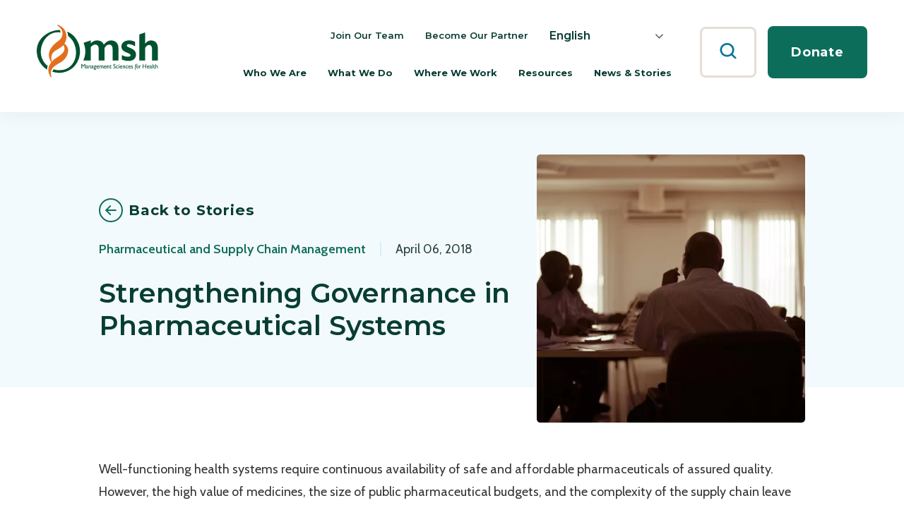

--- FILE ---
content_type: text/html; charset=UTF-8
request_url: https://msh.org/story/strengthening-governance-in-pharmaceutical-systems/
body_size: 38920
content:
<!DOCTYPE html>
<html lang="en-US" class="no-js">
<head>
<script type="text/javascript"> document.documentElement.className = document.documentElement.className.replace(/\bno-js\b/, 'js'); </script>
<meta charset="UTF-8">
<meta http-equiv="x-ua-compatible" content="ie=edge">
<meta name="viewport" content="width=device-width, initial-scale=1">

<meta name='robots' content='index, follow, max-image-preview:large, max-snippet:-1, max-video-preview:-1' />

	<title>Strengthening Governance in Pharmaceutical Systems - Management Sciences for Health</title>
	<meta name="description" content="Strengthening Governance in Pharmaceutical Systems Well-functioning health systems require continuous availability of safe and affordable pharmaceuticals" />
	<link rel="canonical" href="https://msh.org/story/strengthening-governance-in-pharmaceutical-systems/" />
	<meta property="og:locale" content="en_US" />
	<meta property="og:type" content="article" />
	<meta property="og:title" content="Strengthening Governance in Pharmaceutical Systems - Management Sciences for Health" />
	<meta property="og:description" content="Strengthening Governance in Pharmaceutical Systems Well-functioning health systems require continuous availability of safe and affordable pharmaceuticals" />
	<meta property="og:url" content="https://msh.org/story/strengthening-governance-in-pharmaceutical-systems/" />
	<meta property="og:site_name" content="Management Sciences for Health" />
	<meta property="article:publisher" content="https://www.facebook.com/ManagementSciencesForHealth" />
	<meta property="article:modified_time" content="2021-12-14T01:40:36+00:00" />
	<meta property="og:image" content="https://msh.org/wp-content/uploads/2018/04/dsc3278.jpg" />
	<meta property="og:image:width" content="715" />
	<meta property="og:image:height" content="476" />
	<meta property="og:image:type" content="image/jpeg" />
	<meta name="twitter:card" content="summary_large_image" />
	<meta name="twitter:site" content="@MSHHealthImpact" />
	<meta name="twitter:label1" content="Est. reading time" />
	<meta name="twitter:data1" content="3 minutes" />
	<script type="application/ld+json" class="yoast-schema-graph">{"@context":"https://schema.org","@graph":[{"@type":"WebPage","@id":"https://msh.org/story/strengthening-governance-in-pharmaceutical-systems/","url":"https://msh.org/story/strengthening-governance-in-pharmaceutical-systems/","name":"Strengthening Governance in Pharmaceutical Systems - Management Sciences for Health","isPartOf":{"@id":"https://msh.org/#website"},"primaryImageOfPage":{"@id":"https://msh.org/story/strengthening-governance-in-pharmaceutical-systems/#primaryimage"},"image":{"@id":"https://msh.org/story/strengthening-governance-in-pharmaceutical-systems/#primaryimage"},"thumbnailUrl":"https://msh.org/wp-content/uploads/2018/04/dsc3278.jpg","datePublished":"2018-04-06T17:51:00+00:00","dateModified":"2021-12-14T01:40:36+00:00","description":"Strengthening Governance in Pharmaceutical Systems Well-functioning health systems require continuous availability of safe and affordable pharmaceuticals","breadcrumb":{"@id":"https://msh.org/story/strengthening-governance-in-pharmaceutical-systems/#breadcrumb"},"inLanguage":"en-US","potentialAction":[{"@type":"ReadAction","target":["https://msh.org/story/strengthening-governance-in-pharmaceutical-systems/"]}]},{"@type":"ImageObject","inLanguage":"en-US","@id":"https://msh.org/story/strengthening-governance-in-pharmaceutical-systems/#primaryimage","url":"https://msh.org/wp-content/uploads/2018/04/dsc3278.jpg","contentUrl":"https://msh.org/wp-content/uploads/2018/04/dsc3278.jpg","width":715,"height":476,"caption":"{Photo Credit: Warren Zelman}"},{"@type":"BreadcrumbList","@id":"https://msh.org/story/strengthening-governance-in-pharmaceutical-systems/#breadcrumb","itemListElement":[{"@type":"ListItem","position":1,"name":"Home","item":"https://msh.org/"},{"@type":"ListItem","position":2,"name":"Strengthening Governance in Pharmaceutical Systems"}]},{"@type":"WebSite","@id":"https://msh.org/#website","url":"https://msh.org/","name":"Management Sciences for Health","description":"","publisher":{"@id":"https://msh.org/#organization"},"potentialAction":[{"@type":"SearchAction","target":{"@type":"EntryPoint","urlTemplate":"https://msh.org/?s={search_term_string}"},"query-input":{"@type":"PropertyValueSpecification","valueRequired":true,"valueName":"search_term_string"}}],"inLanguage":"en-US"},{"@type":"Organization","@id":"https://msh.org/#organization","name":"Management Sciences for Health","url":"https://msh.org/","logo":{"@type":"ImageObject","inLanguage":"en-US","@id":"https://msh.org/#/schema/logo/image/","url":"https://msh.org/wp-content/uploads/2021/11/logo.svg","contentUrl":"https://msh.org/wp-content/uploads/2021/11/logo.svg","caption":"Management Sciences for Health"},"image":{"@id":"https://msh.org/#/schema/logo/image/"},"sameAs":["https://www.facebook.com/ManagementSciencesForHealth","https://x.com/MSHHealthImpact","https://www.linkedin.com/company/management-sciences-for-health/","https://www.youtube.com/user/MSHHealthImpact"]}]}</script>


<link rel='dns-prefetch' href='//fonts.googleapis.com' />
<link rel='dns-prefetch' href='//www.googletagmanager.com' />
<link rel="alternate" type="application/rss+xml" title="Management Sciences for Health &raquo; Feed" href="https://msh.org/feed/" />
		<!-- This site uses the Google Analytics by MonsterInsights plugin v9.10.1 - Using Analytics tracking - https://www.monsterinsights.com/ -->
							<script src="//www.googletagmanager.com/gtag/js?id=G-REKL2H40SG"  data-cfasync="false" data-wpfc-render="false" type="text/javascript" async></script>
			<script data-cfasync="false" data-wpfc-render="false" type="text/javascript">
				var mi_version = '9.10.1';
				var mi_track_user = true;
				var mi_no_track_reason = '';
								var MonsterInsightsDefaultLocations = {"page_location":"https:\/\/msh.org\/story\/strengthening-governance-in-pharmaceutical-systems\/"};
								MonsterInsightsDefaultLocations.page_location = window.location.href;
								if ( typeof MonsterInsightsPrivacyGuardFilter === 'function' ) {
					var MonsterInsightsLocations = (typeof MonsterInsightsExcludeQuery === 'object') ? MonsterInsightsPrivacyGuardFilter( MonsterInsightsExcludeQuery ) : MonsterInsightsPrivacyGuardFilter( MonsterInsightsDefaultLocations );
				} else {
					var MonsterInsightsLocations = (typeof MonsterInsightsExcludeQuery === 'object') ? MonsterInsightsExcludeQuery : MonsterInsightsDefaultLocations;
				}

								var disableStrs = [
										'ga-disable-G-REKL2H40SG',
									];

				/* Function to detect opted out users */
				function __gtagTrackerIsOptedOut() {
					for (var index = 0; index < disableStrs.length; index++) {
						if (document.cookie.indexOf(disableStrs[index] + '=true') > -1) {
							return true;
						}
					}

					return false;
				}

				/* Disable tracking if the opt-out cookie exists. */
				if (__gtagTrackerIsOptedOut()) {
					for (var index = 0; index < disableStrs.length; index++) {
						window[disableStrs[index]] = true;
					}
				}

				/* Opt-out function */
				function __gtagTrackerOptout() {
					for (var index = 0; index < disableStrs.length; index++) {
						document.cookie = disableStrs[index] + '=true; expires=Thu, 31 Dec 2099 23:59:59 UTC; path=/';
						window[disableStrs[index]] = true;
					}
				}

				if ('undefined' === typeof gaOptout) {
					function gaOptout() {
						__gtagTrackerOptout();
					}
				}
								window.dataLayer = window.dataLayer || [];

				window.MonsterInsightsDualTracker = {
					helpers: {},
					trackers: {},
				};
				if (mi_track_user) {
					function __gtagDataLayer() {
						dataLayer.push(arguments);
					}

					function __gtagTracker(type, name, parameters) {
						if (!parameters) {
							parameters = {};
						}

						if (parameters.send_to) {
							__gtagDataLayer.apply(null, arguments);
							return;
						}

						if (type === 'event') {
														parameters.send_to = monsterinsights_frontend.v4_id;
							var hookName = name;
							if (typeof parameters['event_category'] !== 'undefined') {
								hookName = parameters['event_category'] + ':' + name;
							}

							if (typeof MonsterInsightsDualTracker.trackers[hookName] !== 'undefined') {
								MonsterInsightsDualTracker.trackers[hookName](parameters);
							} else {
								__gtagDataLayer('event', name, parameters);
							}
							
						} else {
							__gtagDataLayer.apply(null, arguments);
						}
					}

					__gtagTracker('js', new Date());
					__gtagTracker('set', {
						'developer_id.dZGIzZG': true,
											});
					if ( MonsterInsightsLocations.page_location ) {
						__gtagTracker('set', MonsterInsightsLocations);
					}
										__gtagTracker('config', 'G-REKL2H40SG', {"forceSSL":"true","link_attribution":"true"} );
										window.gtag = __gtagTracker;										(function () {
						/* https://developers.google.com/analytics/devguides/collection/analyticsjs/ */
						/* ga and __gaTracker compatibility shim. */
						var noopfn = function () {
							return null;
						};
						var newtracker = function () {
							return new Tracker();
						};
						var Tracker = function () {
							return null;
						};
						var p = Tracker.prototype;
						p.get = noopfn;
						p.set = noopfn;
						p.send = function () {
							var args = Array.prototype.slice.call(arguments);
							args.unshift('send');
							__gaTracker.apply(null, args);
						};
						var __gaTracker = function () {
							var len = arguments.length;
							if (len === 0) {
								return;
							}
							var f = arguments[len - 1];
							if (typeof f !== 'object' || f === null || typeof f.hitCallback !== 'function') {
								if ('send' === arguments[0]) {
									var hitConverted, hitObject = false, action;
									if ('event' === arguments[1]) {
										if ('undefined' !== typeof arguments[3]) {
											hitObject = {
												'eventAction': arguments[3],
												'eventCategory': arguments[2],
												'eventLabel': arguments[4],
												'value': arguments[5] ? arguments[5] : 1,
											}
										}
									}
									if ('pageview' === arguments[1]) {
										if ('undefined' !== typeof arguments[2]) {
											hitObject = {
												'eventAction': 'page_view',
												'page_path': arguments[2],
											}
										}
									}
									if (typeof arguments[2] === 'object') {
										hitObject = arguments[2];
									}
									if (typeof arguments[5] === 'object') {
										Object.assign(hitObject, arguments[5]);
									}
									if ('undefined' !== typeof arguments[1].hitType) {
										hitObject = arguments[1];
										if ('pageview' === hitObject.hitType) {
											hitObject.eventAction = 'page_view';
										}
									}
									if (hitObject) {
										action = 'timing' === arguments[1].hitType ? 'timing_complete' : hitObject.eventAction;
										hitConverted = mapArgs(hitObject);
										__gtagTracker('event', action, hitConverted);
									}
								}
								return;
							}

							function mapArgs(args) {
								var arg, hit = {};
								var gaMap = {
									'eventCategory': 'event_category',
									'eventAction': 'event_action',
									'eventLabel': 'event_label',
									'eventValue': 'event_value',
									'nonInteraction': 'non_interaction',
									'timingCategory': 'event_category',
									'timingVar': 'name',
									'timingValue': 'value',
									'timingLabel': 'event_label',
									'page': 'page_path',
									'location': 'page_location',
									'title': 'page_title',
									'referrer' : 'page_referrer',
								};
								for (arg in args) {
																		if (!(!args.hasOwnProperty(arg) || !gaMap.hasOwnProperty(arg))) {
										hit[gaMap[arg]] = args[arg];
									} else {
										hit[arg] = args[arg];
									}
								}
								return hit;
							}

							try {
								f.hitCallback();
							} catch (ex) {
							}
						};
						__gaTracker.create = newtracker;
						__gaTracker.getByName = newtracker;
						__gaTracker.getAll = function () {
							return [];
						};
						__gaTracker.remove = noopfn;
						__gaTracker.loaded = true;
						window['__gaTracker'] = __gaTracker;
					})();
									} else {
										console.log("");
					(function () {
						function __gtagTracker() {
							return null;
						}

						window['__gtagTracker'] = __gtagTracker;
						window['gtag'] = __gtagTracker;
					})();
									}
			</script>
							<!-- / Google Analytics by MonsterInsights -->
		<link rel='stylesheet' href='https://msh.org/wp-includes/css/dist/block-library/style.min.css?ver=6.4.7' type='text/css' media='all' />
<link rel='stylesheet' href='https://msh.org/wp-content/themes/msh/dist/assets/css/style.min.css?ver=1769677766' type='text/css' media='all' />
<link rel='stylesheet' href='https://msh.org/wp-content/themes/msh/dist/assets/css/gravityforms.min.css?ver=1769677766' type='text/css' media='all' />
<link rel='stylesheet' href='//fonts.googleapis.com/css2?family=Cabin%3Aital%2Cwght%400%2C400%3B0%2C600%3B1%2C400&#038;display=swap&#038;ver=6.4.7' type='text/css' media='all' />
<link rel='stylesheet' href='//fonts.googleapis.com/css2?family=Montserrat%3Awght%40400%3B600%3B700&#038;display=swap&#038;ver=6.4.7' type='text/css' media='all' />
<link rel='stylesheet' href='https://msh.org/wp-content/themes/msh/dist/block-editor/blocks/back-button/style.min.css?ver=1769677766' type='text/css' media='all' />
<link rel='stylesheet' href='https://msh.org/wp-content/themes/msh/dist/block-editor/blocks/featured-image/style.min.css?ver=1769677766' type='text/css' media='all' />
<link rel='stylesheet' href='https://msh.org/wp-content/themes/msh/dist/block-editor/blocks/header-meta/style.min.css?ver=1769677766' type='text/css' media='all' />
<link rel='stylesheet' href='https://msh.org/wp-content/themes/msh/dist/block-editor/blocks/header/style.min.css?ver=1769677766' type='text/css' media='all' />
<link rel='stylesheet' href='https://msh.org/wp-content/themes/msh/dist/block-editor/blocks/simple-content/style.min.css?ver=1769677766' type='text/css' media='all' />
<style id='classic-theme-styles-inline-css' type='text/css'>
/*! This file is auto-generated */
.wp-block-button__link{color:#fff;background-color:#32373c;border-radius:9999px;box-shadow:none;text-decoration:none;padding:calc(.667em + 2px) calc(1.333em + 2px);font-size:1.125em}.wp-block-file__button{background:#32373c;color:#fff;text-decoration:none}
</style>
<link rel='stylesheet' href='https://msh.org/wp-content/plugins/wp-timelines/css/font-awesome/css/font-awesome.min.css?ver=6.4.7' type='text/css' media='all' />
<link rel='stylesheet' href='//fonts.googleapis.com/css?family=Source+Sans+Pro&#038;ver=1.0.0' type='text/css' media='all' />
<link rel='stylesheet' href='https://msh.org/wp-content/plugins/wp-timelines/js/ex_s_lick/ex_s_lick.css?ver=6.4.7' type='text/css' media='all' />
<link rel='stylesheet' href='https://msh.org/wp-content/plugins/wp-timelines/js/ex_s_lick/ex_s_lick-theme.css?ver=6.4.7' type='text/css' media='all' />
<link rel='stylesheet' href='https://msh.org/wp-content/plugins/wp-timelines/css/animate.css?ver=6.4.7' type='text/css' media='all' />
<link rel='stylesheet' href='https://msh.org/wp-content/plugins/wp-timelines/css/style.css?ver=6.4.7' type='text/css' media='all' />
<link rel='stylesheet' href='https://msh.org/wp-content/plugins/wp-timelines/css/style-sidebyside.css?ver=6.4.7' type='text/css' media='all' />
<link rel='stylesheet' href='https://msh.org/wp-content/plugins/wp-timelines/css/horiz-style.css?ver=3.2' type='text/css' media='all' />
<link rel='stylesheet' href='https://msh.org/wp-content/plugins/wp-timelines/css/dark.css?ver=6.4.7' type='text/css' media='all' />
<style id='wpex-timeline-dark-css-inline-css' type='text/css'>
    .wpex-timeline > li .wpex-timeline-icon .fa{font-weight: normal;}
    	.wpextl-loadicon,
    .wpextl-loadicon::before,
	.wpextl-loadicon::after{ border-left-color:#0d6d5b}
    .wpex-filter > .fa,
    .wpex-endlabel.wpex-loadmore span, .wpex-tltitle.wpex-loadmore span, .wpex-loadmore .loadmore-timeline,
    .wpex-timeline-list.show-icon .wpex-timeline > li:after, .wpex-timeline-list.show-icon .wpex-timeline > li:first-child:before,
    .wpex-timeline-list.show-icon .wpex-timeline.style-center > li .wpex-content-left .wpex-leftdate,
    .wpex-timeline-list.show-icon li .wpex-timeline-icon .fa,
    .wpex .timeline-details .wptl-readmore > a:hover,
    .wpex-spinner > div,
    .wpex.horizontal-timeline .ex_s_lick-prev:hover, .wpex.horizontal-timeline .ex_s_lick-next:hover,
    .wpex.horizontal-timeline .horizontal-content .ex_s_lick-next:hover,
    .wpex.horizontal-timeline .horizontal-content .ex_s_lick-prev:hover,
    .wpex.horizontal-timeline .horizontal-nav li.ex_s_lick-current span.tl-point:before,
    .wpex.horizontal-timeline.tl-hozsteps .horizontal-nav li.ex_s_lick-current span.tl-point i,
    .timeline-navigation a.btn,
    .timeline-navigation div > a,
    .wpex.horizontal-timeline.ex-multi-item .horizontal-nav li .wpex_point:before,
    .wpex.horizontal-timeline.ex-multi-item .horizontal-nav li.ex_s_lick-current .wpex_point:before,
    .wpex.wpex-horizontal-3.ex-multi-item .horizontal-nav  h2 a,
    .wpex-timeline-list:not(.show-icon) .wptl-feature-name span,
    .wpex.horizontal-timeline.ex-multi-item:not(.wpex-horizontal-4) .horizontal-nav li span.wpex_point,
    .wpex.horizontal-timeline.ex-multi-item:not(.wpex-horizontal-4) .horizontal-nav li span.wpex_point,
    .show-wide_img .wpex-timeline > li .wpex-timeline-time span.tll-date,
    .wpex-timeline-list.show-bg.left-tl li .wpex-timeline-label .wpex-content-left .wpex-leftdate,
    .wpex-timeline-list.show-simple:not(.show-simple-bod) ul li .wpex-timeline-time .tll-date,
    .show-box-color .tlb-time,
    .sidebyside-tl.show-classic span.tll-date,
    .wptl-back-to-list a,
    .wpex-timeline > li .wpex-timeline-icon .fa{ background:#0d6d5b}
    .wpex-timeline-list.show-icon li .wpex-timeline-icon .fa:before,
    .wpex-filter span.active,
    .wpex-timeline-list.show-simple.show-simple-bod ul li .wpex-timeline-time .tll-date,
    .wpex-timeline-list.show-simple .wptl-readmore-center a,
    .wpex.horizontal-timeline .ex_s_lick-prev, .wpex.horizontal-timeline .ex_s_lick-next,
    .wpex.horizontal-timeline.tl-hozsteps .horizontal-nav li.prev_item:not(.ex_s_lick-current) span.tl-point i,
    .wpex.horizontal-timeline.ex-multi-item .horizontal-nav li span.wpex_point i,
    .wpex-timeline-list.show-clean .wpex-timeline > li .wpex-timeline-label h2,
    .wpex-timeline-list.show-simple li .wpex-timeline-icon .fa:not(.no-icon):before,
    .wpex.horizontal-timeline .extl-hoz-sbs .horizontal-nav li span.tl-point i,
    .show-wide_img.left-tl .wpex-timeline > li .wpex-timeline-icon .fa:not(.no-icon):not(.icon-img):before,
    .wpex-timeline > li .wpex-timeline-time span:last-child{ color:#0d6d5b}
    .wpex .timeline-details .wptl-readmore > a,
    .wpex.horizontal-timeline .ex_s_lick-prev:hover, .wpex.horizontal-timeline .ex_s_lick-next:hover,
    .wpex.horizontal-timeline .horizontal-content .ex_s_lick-next:hover,
    .wpex.horizontal-timeline .horizontal-content .ex_s_lick-prev:hover,
    .wpex.horizontal-timeline .horizontal-nav li.ex_s_lick-current span.tl-point:before,
    .wpex.horizontal-timeline .ex_s_lick-prev, .wpex.horizontal-timeline .ex_s_lick-next,
    .wpex.horizontal-timeline .timeline-pos-select,
    .wpex.horizontal-timeline .horizontal-nav li.prev_item span.tl-point:before,
    .wpex.horizontal-timeline.tl-hozsteps .horizontal-nav li.ex_s_lick-current span.tl-point i,
    .wpex.horizontal-timeline.tl-hozsteps .timeline-hr, .wpex.horizontal-timeline.tl-hozsteps .timeline-pos-select,
    .wpex.horizontal-timeline.tl-hozsteps .horizontal-nav li.prev_item span.tl-point i,
    .wpex-timeline-list.left-tl.show-icon .wptl-feature-name,
    .wpex-timeline-list.show-icon .wptl-feature-name span,
    .wpex.horizontal-timeline.ex-multi-item .horizontal-nav li span.wpex_point i,
    .wpex.horizontal-timeline.ex-multi-item.wpex-horizontal-4 .wpextt_templates .wptl-readmore a,
    .wpex-timeline-list.show-box-color .style-center > li:nth-child(odd) .wpex-timeline-label,
	.wpex-timeline-list.show-box-color .style-center > li .wpex-timeline-label,
	.wpex-timeline-list.show-box-color .style-center > li:nth-child(odd) .wpex-timeline-icon .fa:after,
    .extl-lb .gslide-description.description-right h3.lb-title:after,
    .wpex.horizontal-timeline.ex-multi-item .extl-hoz-sbs.style-7 .extl-sbd-details,
	.wpex-timeline-list.show-box-color li .wpex-timeline-icon i:after,
    .wpex.horizontal-timeline .extl-hoz-sbs .horizontal-nav li span.tl-point i,
    .wpex.wpex-horizontal-3.ex-multi-item .horizontal-nav .wpextt_templates .wptl-readmore a{border-color: #0d6d5b;}
    .wpex-timeline > li .wpex-timeline-label:before,
    .show-wide_img .wpex-timeline > li .wpex-timeline-time span.tll-date:before, 
    .wpex-timeline > li .wpex-timeline-label:before,
    .wpex-timeline-list.show-wide_img.left-tl .wpex-timeline > li .wpex-timeline-time span.tll-date:before,
    .wpex-timeline-list.show-icon.show-bg .wpex-timeline > li .wpex-timeline-label:after,
    .wpex-timeline-list.show-icon .wpex-timeline.style-center > li .wpex-timeline-label:after
    {border-right-color: #0d6d5b;}
    .wpex-filter span,
    .wpex-timeline > li .wpex-timeline-label{border-left-color: #0d6d5b;}
    .wpex-timeline-list.show-wide_img .wpex-timeline > li .timeline-details,
    .wpex.horizontal-timeline.ex-multi-item:not(.wpex-horizontal-4) .horizontal-nav li span.wpex_point:after{border-top-color: #0d6d5b;}
    .wpex.wpex-horizontal-3.ex-multi-item .wpex-timeline-label .timeline-details:after{border-bottom-color: #0d6d5b;}
    @media (min-width: 768px){
        .wpex-timeline.style-center > li:nth-child(odd) .wpex-timeline-label{border-right-color: #0d6d5b;}
        .show-wide_img .wpex-timeline > li:nth-child(even) .wpex-timeline-time span.tll-date:before,
        .wpex-timeline.style-center > li:nth-child(odd) .wpex-timeline-label:before,
        .wpex-timeline-list.show-icon .style-center > li:nth-child(odd) .wpex-timeline-label:after{border-left-color: #0d6d5b;}
    }
	    .wptl-excerpt,
    .glightbox-clean .gslide-desc,
    .extl-hoz-sbd-ct,
    .wptl-filter-box select,
    .wpex-timeline > li .wpex-timeline-label{color: #343434;}
	.wpex-single-timeline h1.tl-title,
	.wpex-timeline-list.show-icon li .wpex-content-left,
    .wpex-timeline-list .wptl-feature-name span,
    .wpex .wpex-dates a, .wpex h2, .wpex h2 a, .wpex .timeline-details h2,
    .wpex-timeline > li .wpex-timeline-time span:last-child,
    .extl-lb .gslide-description.description-right h3.lb-title,
    .wpex-timeline > li .wpex-timeline-label h2 a,
    .wpex.horizontal-timeline .extl-hoz-sbs h2 a, 
    .wpex.horizontal-timeline .wpex-timeline-label h2 a,
    .wpex .timeline-details h2{
                color:#0d6d5b;    }
	.timeline-media > a{display: inline-block; box-shadow: none;}
    .wpex-timeline > li .wpex-timeline-label h2 a,
    .wpex-timeline-icon > a,
    .wpex.horizontal-timeline .wpex-timeline-label h2 a,
    .timeline-media > a, time.wpex-timeline-time > a, .wpex-leftdate + a, a.img-left { pointer-events: none;} .wptl-readmore-center, .wptl-readmore { display: none !important;} 
    .wpex-timeline-list.left-tl.wptl-lightbox .wpex-leftdate + a,
    .wpex-timeline-list.wptl-lightbox a.img-left {
        pointer-events: auto;
    }
    
</style>
<script type="text/javascript" nomodule defer src="https://msh.org/wp-content/themes/msh/dist/assets/js/polyfill.min.js?ver=6.4.7" id="wikit-polyfill-js"></script>
<script type="text/javascript" defer defer src="https://msh.org/wp-content/themes/msh/dist/assets/js/scripts.min.js?ver=1769677766" id="wikit-scripts-js"></script>
<script type="text/javascript" defer src="https://msh.org/wp-content/plugins/google-analytics-premium/assets/js/frontend-gtag.min.js?ver=9.10.1" id="monsterinsights-frontend-script-js" async="async" data-wp-strategy="async"></script>
<script data-cfasync="false" data-wpfc-render="false" type="text/javascript" id='monsterinsights-frontend-script-js-extra'>/* <![CDATA[ */
var monsterinsights_frontend = {"js_events_tracking":"true","download_extensions":"doc,pdf,ppt,zip,xls,docx,pptx,xlsx","inbound_paths":"[{\"path\":\"\\\/go\\\/\",\"label\":\"affiliate\"},{\"path\":\"\\\/recommend\\\/\",\"label\":\"affiliate\"}]","home_url":"https:\/\/msh.org","hash_tracking":"false","v4_id":"G-REKL2H40SG"};/* ]]> */
</script>
<style>
		.gform_wrapper legend {
			display:none;
		}
		.gform_wrapper fieldset {
			border:none;
			padding: 0;
			margin: 0;
		}
		.ginput_card_expiration_year_container,
		.ginput_card_expiration_month_container {
			width: 49%;
		}
		.ginput_card_expiration_year_container select,
		.ginput_card_expiration_month_container select {
			width: 100% !important;
		}
	</style>

		<!-- MonsterInsights Media Tracking -->
		<script data-cfasync="false" data-wpfc-render="false" type="text/javascript">
			var monsterinsights_tracked_video_marks = {};
			var monsterinsights_youtube_percentage_tracking_timeouts = {};

			/* Works for YouTube and Vimeo */
			function monsterinsights_media_get_id_for_iframe( source, service ) {
				var iframeUrlParts = source.split('?');
				var stripedUrl = iframeUrlParts[0].split('/');
				var videoId = stripedUrl[ stripedUrl.length - 1 ];

				return service + '-player-' + videoId;
			}

			function monsterinsights_media_record_video_event( provider, event, label, parameters = {} ) {
				__gtagTracker('event', event, {
					event_category: 'video-' + provider,
					event_label: label,
					non_interaction: event === 'impression',
					...parameters
				});
			}

			function monsterinsights_media_maybe_record_video_progress( provider, label, videoId, videoParameters ) {
				var progressTrackingAllowedMarks = [10,25,50,75];

				if ( typeof monsterinsights_tracked_video_marks[ videoId ] == 'undefined' ) {
					monsterinsights_tracked_video_marks[ videoId ] = [];
				}

				var { video_percent } = videoParameters;

				if ( progressTrackingAllowedMarks.includes( video_percent ) && !monsterinsights_tracked_video_marks[ videoId ].includes( video_percent ) ) {
					monsterinsights_media_record_video_event( provider, 'video_progress', label, videoParameters );

					/* Prevent multiple records for the same percentage */
					monsterinsights_tracked_video_marks[ videoId ].push( video_percent );
				}
			}

			/* --- Vimeo --- */
            var monsterinsights_media_vimeo_plays = {};

            function monsterinsights_setup_vimeo_events_for_iframe(iframe, title, player) {
                var playerId = iframe.getAttribute('id');
                var videoLabel = title || iframe.title || iframe.getAttribute('src');

                if ( !playerId ) {
                    playerId = monsterinsights_media_get_id_for_iframe( iframe.getAttribute('src'), 'vimeo' );
                    iframe.setAttribute( 'id', playerId );
                }

                monsterinsights_media_vimeo_plays[playerId] = 0;

                var videoParameters = {
                    video_provider: 'vimeo',
                    video_title: title,
                    video_url: iframe.getAttribute('src')
                };

                /**
                 * Record Impression
                 **/
                monsterinsights_media_record_video_event( 'vimeo', 'impression', videoLabel, videoParameters );

                /**
                 * Record video start
                 **/
                player.on('play', function(data) {
                    let playerId = this.element.id;
                    if ( monsterinsights_media_vimeo_plays[playerId] === 0 ) {
                        monsterinsights_media_vimeo_plays[playerId]++;

                        videoParameters.video_duration = data.duration;
                        videoParameters.video_current_time = data.seconds;
                        videoParameters.video_percent = 0;

                        monsterinsights_media_record_video_event( 'vimeo', 'video_start', videoLabel, videoParameters );
                    }
                });

                /**
                 * Record video progress
                 **/
                player.on('timeupdate', function(data) {
                    var progress = Math.floor(data.percent * 100);

                    videoParameters.video_duration = data.duration;
                    videoParameters.video_current_time = data.seconds;
                    videoParameters.video_percent = progress;

                    monsterinsights_media_maybe_record_video_progress( 'vimeo', videoLabel, playerId, videoParameters );
                });

                /**
                 * Record video complete
                 **/
                player.on('ended', function(data) {
                    videoParameters.video_duration = data.duration;
                    videoParameters.video_current_time = data.seconds;
                    videoParameters.video_percent = 100;

                    monsterinsights_media_record_video_event( 'vimeo', 'video_complete', videoLabel, videoParameters );
                });
            }

			function monsterinsights_on_vimeo_load() {

				var vimeoIframes = document.querySelectorAll("iframe[src*='vimeo']");

				vimeoIframes.forEach(function( iframe ) {
                    //  Set up the player
					var player = new Vimeo.Player(iframe);

                    //  The getVideoTitle function returns a promise
                    player.getVideoTitle().then(function(title) {
                        /*
                         * Binding the events inside this callback guarantees that we
                         * always have the correct title for the video
                         */
                        monsterinsights_setup_vimeo_events_for_iframe(iframe, title, player)
                    });
				});
			}

			function monsterinsights_media_init_vimeo_events() {
				var vimeoIframes = document.querySelectorAll("iframe[src*='vimeo']");

				if ( vimeoIframes.length ) {

					/* Maybe load Vimeo API */
					if ( window.Vimeo === undefined ) {
						var tag = document.createElement("script");
						tag.src = "https://player.vimeo.com/api/player.js";
						tag.setAttribute("onload", "monsterinsights_on_vimeo_load()");
						document.body.append(tag);
					} else {
						/* Vimeo API already loaded, invoke callback */
						monsterinsights_on_vimeo_load();
					}
				}
			}

			/* --- End Vimeo --- */

			/* --- YouTube --- */
			function monsterinsights_media_on_youtube_load() {
				var monsterinsights_media_youtube_plays = {};

				function __onPlayerReady(event) {
					monsterinsights_media_youtube_plays[event.target.h.id] = 0;

					var videoParameters = {
						video_provider: 'youtube',
						video_title: event.target.videoTitle,
						video_url: event.target.playerInfo.videoUrl
					};
					monsterinsights_media_record_video_event( 'youtube', 'impression', videoParameters.video_title, videoParameters );
				}

				/**
				 * Record progress callback
				 **/
				function __track_youtube_video_progress( player, videoLabel, videoParameters ) {
					var { playerInfo } = player;
					var playerId = player.h.id;

					var duration = playerInfo.duration; /* player.getDuration(); */
					var currentTime = playerInfo.currentTime; /* player.getCurrentTime(); */

					var percentage = (currentTime / duration) * 100;
					var progress = Math.floor(percentage);

					videoParameters.video_duration = duration;
					videoParameters.video_current_time = currentTime;
					videoParameters.video_percent = progress;

					monsterinsights_media_maybe_record_video_progress( 'youtube', videoLabel, playerId, videoParameters );
				}

				function __youtube_on_state_change( event ) {
					var state = event.data;
					var player = event.target;
					var { playerInfo } = player;
					var playerId = player.h.id;

					var videoParameters = {
						video_provider: 'youtube',
						video_title: player.videoTitle,
						video_url: playerInfo.videoUrl
					};

					/**
					 * YouTube's API doesn't offer a progress or timeupdate event.
					 * We have to track progress manually by asking the player for the current time, every X milliseconds, using an
    interval
					 **/

					if ( state === YT.PlayerState.PLAYING) {
						if ( monsterinsights_media_youtube_plays[playerId] === 0 ) {
							monsterinsights_media_youtube_plays[playerId]++;
							/**
							 * Record video start
							 **/
							videoParameters.video_duration = playerInfo.duration;
							videoParameters.video_current_time = playerInfo.currentTime;
							videoParameters.video_percent = 0;

							monsterinsights_media_record_video_event( 'youtube', 'video_start', videoParameters.video_title, videoParameters );
						}

						monsterinsights_youtube_percentage_tracking_timeouts[ playerId ] = setInterval(
							__track_youtube_video_progress,
							500,
							player,
							videoParameters.video_title,
							videoParameters
						);
					} else if ( state === YT.PlayerState.PAUSED ) {
						/* When the video is paused clear the interval */
						clearInterval( monsterinsights_youtube_percentage_tracking_timeouts[ playerId ] );
					} else if ( state === YT.PlayerState.ENDED ) {

						/**
						 * Record video complete
						 **/
						videoParameters.video_duration = playerInfo.duration;
						videoParameters.video_current_time = playerInfo.currentTime;
						videoParameters.video_percent = 100;

						monsterinsights_media_record_video_event( 'youtube', 'video_complete', videoParameters.video_title, videoParameters );
						clearInterval( monsterinsights_youtube_percentage_tracking_timeouts[ playerId ] );
					}
				}

				var youtubeIframes = document.querySelectorAll("iframe[src*='youtube'],iframe[src*='youtu.be']");

				youtubeIframes.forEach(function( iframe ) {
					var playerId = iframe.getAttribute('id');

					if ( !playerId ) {
						playerId = monsterinsights_media_get_id_for_iframe( iframe.getAttribute('src'), 'youtube' );
						iframe.setAttribute( 'id', playerId );
					}

					new YT.Player(playerId, {
						events: {
							onReady: __onPlayerReady,
							onStateChange: __youtube_on_state_change
						}
					});
				});
			}

			function monsterinsights_media_load_youtube_api() {
				if ( window.YT ) {
					return;
				}

				var youtubeIframes = document.querySelectorAll("iframe[src*='youtube'],iframe[src*='youtu.be']");
				if ( 0 === youtubeIframes.length ) {
					return;
				}

				var tag = document.createElement("script");
				tag.src = "https://www.youtube.com/iframe_api";
				var firstScriptTag = document.getElementsByTagName('script')[0];
				firstScriptTag.parentNode.insertBefore(tag, firstScriptTag);
			}

			function monsterinsights_media_init_youtube_events() {
				/* YouTube always looks for a function called onYouTubeIframeAPIReady */
				window.onYouTubeIframeAPIReady = monsterinsights_media_on_youtube_load;
			}
			/* --- End YouTube --- */

			/* --- HTML Videos --- */
			function monsterinsights_media_init_html_video_events() {
				var monsterinsights_media_html_plays = {};
				var videos = document.querySelectorAll('video');
				var videosCount = 0;

				videos.forEach(function( video ) {

					var videoLabel = video.title;

					if ( !videoLabel ) {
						var videoCaptionEl = video.nextElementSibling;

						if ( videoCaptionEl && videoCaptionEl.nodeName.toLowerCase() === 'figcaption' ) {
							videoLabel = videoCaptionEl.textContent;
						} else {
							videoLabel = video.getAttribute('src');
						}
					}

					var videoTitle = videoLabel;

					var playerId = video.getAttribute('id');

					if ( !playerId ) {
						playerId = 'html-player-' + videosCount;
						video.setAttribute('id', playerId);
					}

					monsterinsights_media_html_plays[playerId] = 0

					var videoSrc = video.getAttribute('src')

					if ( ! videoSrc && video.currentSrc ) {
						videoSrc = video.currentSrc;
					}

					var videoParameters = {
						video_provider: 'html',
						video_title: videoTitle ? videoTitle : videoSrc,
						video_url: videoSrc,
					};

					/**
					 * Record Impression
					 **/
					monsterinsights_media_record_video_event( 'html', 'impression', videoLabel, videoParameters );

					/**
					 * Record video start
					 **/
					video.addEventListener('play', function(event) {
						let playerId = event.target.id;
						if ( monsterinsights_media_html_plays[playerId] === 0 ) {
							monsterinsights_media_html_plays[playerId]++;

							videoParameters.video_duration = video.duration;
							videoParameters.video_current_time = video.currentTime;
							videoParameters.video_percent = 0;

							monsterinsights_media_record_video_event( 'html', 'video_start', videoLabel, videoParameters );
						}
					}, false );

					/**
					 * Record video progress
					 **/
					video.addEventListener('timeupdate', function() {
						var percentage = (video.currentTime / video.duration) * 100;
						var progress = Math.floor(percentage);

						videoParameters.video_duration = video.duration;
						videoParameters.video_current_time = video.currentTime;
						videoParameters.video_percent = progress;

						monsterinsights_media_maybe_record_video_progress( 'html', videoLabel, playerId, videoParameters );
					}, false );

					/**
					 * Record video complete
					 **/
					video.addEventListener('ended', function() {
						var percentage = (video.currentTime / video.duration) * 100;
						var progress = Math.floor(percentage);

						videoParameters.video_duration = video.duration;
						videoParameters.video_current_time = video.currentTime;
						videoParameters.video_percent = progress;

						monsterinsights_media_record_video_event( 'html', 'video_complete', videoLabel, videoParameters );
					}, false );

					videosCount++;
				});
			}
			/* --- End HTML Videos --- */

			function monsterinsights_media_init_video_events() {
				/**
				 * HTML Video - Attach events & record impressions
				 */
				monsterinsights_media_init_html_video_events();

				/**
				 * Vimeo - Attach events & record impressions
				 */
				monsterinsights_media_init_vimeo_events();

				monsterinsights_media_load_youtube_api();
			}

			/* Attach events */
			function monsterinsights_media_load() {

				if ( typeof(__gtagTracker) === 'undefined' ) {
					setTimeout(monsterinsights_media_load, 200);
					return;
				}

				if ( document.readyState === "complete" ) { // Need this for cookie plugin.
					monsterinsights_media_init_video_events();
				} else if ( window.addEventListener ) {
					window.addEventListener( "load", monsterinsights_media_init_video_events, false );
				} else if ( window.attachEvent ) {
					window.attachEvent( "onload", monsterinsights_media_init_video_events);
				}

				/**
				 * YouTube - Attach events & record impressions.
				 * We don't need to attach this into page load event
				 * because we already use YT function "onYouTubeIframeAPIReady"
				 * and this will help on using onReady event with the player instantiation.
				 */
				monsterinsights_media_init_youtube_events();
			}

			monsterinsights_media_load();
		</script>
		<!-- End MonsterInsights Media Tracking -->

		
<link rel="icon" href="https://msh.org/wp-content/uploads/2021/12/cropped-logo-favicon-32x32.png" sizes="32x32" />
<link rel="icon" href="https://msh.org/wp-content/uploads/2021/12/cropped-logo-favicon-192x192.png" sizes="192x192" />
<link rel="apple-touch-icon" href="https://msh.org/wp-content/uploads/2021/12/cropped-logo-favicon-180x180.png" />
<meta name="msapplication-TileImage" content="https://msh.org/wp-content/uploads/2021/12/cropped-logo-favicon-270x270.png" />
		<style type="text/css" id="wp-custom-css">
			div.header-block__wrap a.wp-block-button__link {
    justify-content: unset;
}

/* 28-1-2025 */
.wp-block-button .text{
	color:unset;
}
.wp-block-button__link.has-green-background-color:hover, .wp-block-button__link.has-green-background-color:focus {
  color: #fff;
  background-color: #0d6d5b;
}
.vertical-tabs__recent-posts {
    padding-bottom: 80px;
    height: auto;
    overflow: hidden;
}
.vertical-tabs-slider a.read-more.wp-block-button__link {
    line-height: 20px;
}
.vertical-tabs-slider nav.testimonial-slider__nav.swiper-arrows {
    top: auto;
    bottom: 50px;
    width: 30%;
    margin: 0 auto;
    right: 0;
}

 .vertical-tab_slider-swiper-pagination.swiper-pagination-bullets {
    margin: 10px auto;
    position: absolute;
    bottom: 30px;
}
body .vertical-tabs-slider .swiper-button-next:not(.swiper-button-disabled):hover, 
body .vertical-tabs-slider .swiper-button-prev:not(.swiper-button-disabled):hover {
    background-color: transparent !important;
}

body .vertical-tabs-slider .swiper-button-next:hover path, 
body .vertical-tabs-slider .swiper-button-prev:hover path {
    fill: #ffb649;
}
body .vertical-tabs-slider .swiper-button-next.swiper-button-disabled path, 
body .vertical-tabs-slider .swiper-button-prev.swiper-button-disabled path {
    fill: #fff;
}
body .vertical-tabs-slider .swiper-button-next path,
body .vertical-tabs-slider .swiper-button-prev path {
    fill: #ffb649;
}
body .vertical-tabs-slider .swiper-button-next svg, 
body .vertical-tabs-slider .swiper-button-prev svg {
    width: 20px;
    height: 20px;
}


body .vertical-tabs-slider .swiper-pagination-bullets .swiper-pagination-bullet {
    height: 10px;
    width: 10px;
    border: 1px solid #fff;
    background: transparent;
}
.vertical-tabs__recent-posts {
    padding-bottom: 100px;
}
body .vertical-tabs-slider .swiper-pagination-bullets .swiper-pagination-bullet.swiper-pagination-bullet-active {
    background-color: #ffb649;
    border-color: #ffb649;
}
.vertical-tabs-slider .has-white-background-color .wp-block-button:not(.is-style-no-fill) .wp-block-button__link:focus:before {
    box-shadow: none;
}
.vertical-tabs-slider.tabs.vertical-tabs {
    background-color: #0d6d5b !important;
    position: relative;
    padding: 80px 0;
}
.vertical-tabs-slider a.wp-block-button__link.wp-element-button.view-more:hover {
    color: #ffb649;
}
.vertical-tabs-slider a.read-more.wp-block-button__link:not([class*=-background-color]) .bg::before,
.vertical-tabs-slider a.read-more.wp-block-button__link:not([class*=-background-color]) .bg::after {
    background-color: #ff9c09;
}
.vertical-tabs-slider a.read-more span.text {
    position: relative;
    z-index: 2;
    text-align: center;
}
.vertical-tabs-slider a.read-more:hover .bg::before {
    transition: transform .4s cubic-bezier(.1,0,.3,1);
    transform: translate3d(-50%, -50%, 0) scale3d(1, 1, 1);
}
.vertical-tabs-slider a.read-more:hover .bg::after {
    opacity: 1;
    transition-duration: .01s;
    transition-delay: .3s;
}
.vertical-tabs-slider a.read-more .bg {
    top: 0;
    left: 0;
    position: absolute;
    width: 100%;
    height: 100%;
    border-radius: .85rem;
    overflow: hidden;
    transition: transform .4s cubic-bezier(.1,0,.3,1);
}
.vertical-tabs-slider a.read-more .bg::before {
    width: 110%;
    height: 0;
    padding-bottom: 110%;
    top: 50%;
    left: 50%;
    border-radius: 50%;
    transform: translate3d(-50%, -50%, 0) scale3d(0, 0, 1);
	content: '';
position: absolute
}
.vertical-tabs-slider a.read-more .bg::after {
    top: 0;
    left: 0;
    width: 100%;
    height: 100%;
    opacity: 0;
    transition: opacity .3s;
	content: '';
	position: absolute
}
.vertical-tabs-slider .btn-wrap {
    display: flex;
}

body .vertical-tabs-slider .vertical-tabs__recent-posts  .swiper-button-next, body .vertical-tabs__recent-posts  .swiper-button-prev{
	    background-color: transparent !important;
}
body .vertical-tabs-slider .vertical-tabs__recent-posts  .swiper-button-next.swiper-button-disabled, body .vertical-tabs-slider .vertical-tabs__recent-posts  .swiper-button-prev.swiper-button-disabled {
    opacity: 1;
    background-color: transparent !important;
}
.vertical-tabs-slider .vertical-tabs__recent-posts {
    
    background-color: #257c6b;
    width: 85%;
}
.vertical-tabs-slider .vertical-tabs__recent-posts:before, .vertical-tabs-slider .vertical-tabs__recent-posts:after {
    background: url(https://devmshorg.wpengine.com/wp-content/uploads/2025/02/slider-back.svg) no-repeat;
    content: '';
    position: absolute;
    width: 314px;
    height: 314px;
    right: 0;
    opacity: .08;
}


.vertical-tabs-slider .vertical-tabs__recent-posts:after {
    bottom: 0;
    position: absolute;
    bottom: -123px;
    right: -120px;
    transform: rotate(4deg) scale(1, -1);
}

.vertical-tabs-slider a.wp-block-button__link.wp-element-button.view-more {
    height: 46px;
    background: transparent !important;
    border: none !important;
	line-height: 20px;
}
.vertical-tabs-slider a.read-more.wp-block-button__link {
    background-color: #ffb649;
    color: #083d33;
        height: 46px;
}
.vertical-tabs-slider .wp-block-button .text {
    color: inherit !important;
}

.vertical-tabs-slider .wp-block-button__link {
	  border-radius: 8px;
	  font-size: 14px;
}

.header-block__meta-taxonomies a:hover {
		color: #0d6d5b;
	  text-decoration: underline;
}

div.facets__facet:has(div.is-hidden){
	display: none !important;
}

.tabs.vertical-tabs.has-green-background-color.alignfull.tabs--interactive {
    background-color: #0d6d5b !important;
    position: relative;
}
.vertical-tabs-slider .tabs__tab {
 display: block
    }
/*.listing-item.animate.fade-in {
    opacity: 1 !important;
    visibility: visible !important;
}*/

@media (max-width: 1023px) {
 html, body {
 overflow-x: hidden;
 }
 .home__header-background {
 display: block;
 height: 40%;
 }
}
@media(max-device-width:1180px){
	.vertical-tabs-slider .tabs__wrap {
        max-width: 95%;
    }
	.vertical-tabs-slider .tabs__nav-wrap button svg path {
    fill: #fff;
}
    .vertical-tabs-slider .tabs__nav-wrap button {
display: flex;
        margin: 0 auto;
        background-color: #257c6b;
        color: #fff;
        border-color: #328474;
        border-width: 1px;
        margin: 0 auto;
        padding: 10px 30px;
    }
    .vertical-tabs-slider .tabs__nav-wrap {
        width: 100%;
        padding: 0;
   position: relative;
        margin: 0 auto 30px;
    }
	}
@media(max-device-width:767px){
.vertical-tabs-slider nav.testimonial-slider__nav.swiper-arrows {
    width: 50%;
    display: block;
}}
@media(max-device-width:480px){
	.vertical-tabs-slider nav.testimonial-slider__nav.swiper-arrows {
    width: 70%;
}
	.vertical-tabs-slider a.read-more.wp-block-button__link {
    display: inline-block;
}
	.vertical-tabs-slider a.wp-block-button__link.wp-element-button.view-more{
		    left: -20px;
		    background-color: transparent;
    border-color: transparent;
		max-width: 255px
	}
	.vertical-tabs-slider .btn-wrap {
    display: block;
	}}

/* 04-3-2025 */
@media (min-width: 768px) {
    .home__header-heading {
        margin-bottom: 40px !important;   
    }
}
@media (min-width: 1024px) {
  .home  .home__header {
        padding-left: 0;
    }
	    .home__header-floating-image picture img {
        height: 650px;
    }
}
.home__header-floating-image picture{
	justify-content: flex-end;
}
.home .health-slider {
    padding:20px 50px 0;
}
.home .banner-card-slider__items.vertical-tabs-slider {
    padding: 80px 30px;
    background-color: #0d6d5b;
    z-index: 1;
    position: relative;
    border-radius: 30px;
}
.home .wp-block-group.home__header-top .wp-block-group__inner-container{
    box-sizing: border-box;
    margin-left: auto;
    margin-right: auto;
    max-width: 100% !important
}

@media (min-width: 768px) {
 .home   .wp-block-group.home__header-top .wp-block-group__inner-container{
        max-width:1240px !important
    }
}

@media (min-width: 1024px) {
 .home  .wp-block-group.home__header-top .wp-block-group__inner-container{
        max-width:924px !important
    }
}

@media (min-width: 1200px) {
  .home  .wp-block-group.home__header-top .wp-block-group__inner-container{
        max-width:1000px !important
    }
}

@media (min-width: 1440px) {
.home    .wp-block-group.home__header-top .wp-block-group__inner-container{
        max-width:1240px !important
    }
}

@media (min-width: 1500px) {
 .home   .wp-block-group.home__header-top .wp-block-group__inner-container{
        max-width:1300px !important
    }
}

@media (min-width: 1920px) {
 .home   .wp-block-group.home__header-top .wp-block-group__inner-container{
        max-width:1500px !important
    }
}
@media(max-width:1830px){
	    .home__header-floating-image picture img {
        height: 520px;
	}}
@media(max-width:1500px){
	    .home__header-floating-image picture img {
        height: 430px;
    }
	.home .banner-card-slider__items.vertical-tabs-slider{
		padding: 50px 0;
	}
}
@media(max-width:1199px){
	    .home__header-floating-image picture img {
        height: 330px;
	}}
@media(max-width:1024px){
	    .home__header-heading {
        font-size: 45px;
    }
	    .home__header-floating-image picture img {
        height: 300px;
	}}
@media(max-width:991px){
	.card-slider__slider.alignwide {
		padding: 0 20px;
    margin-top: -20px;
    position: relative;
    z-index: 9;
}

	    .home__header-heading {
        font-size: 35px;
    }
@media(max-width:480px){
.home .health-slider {
    padding: 20px 30px 0;
}}		</style>
		
</head>

<body data-rsssl=1 class="story-template-default single single-story postid-2223 wp-custom-logo wp-embed-responsive" data-template="singular.php">


	

	
<header id="header" class="header ">
	<div class="header__wrap">
		<figure class="header__logo">
			<a href="https://msh.org">
									<img src="https://msh.org/wp-content/uploads/2021/11/logo.svg" width="1" height="1" alt="Management Sciences for Health">
							</a>
		</figure>

		<div class="header__primary">
			<div class="header__top-nav-contain language-styled">
										<nav class="nav nav--4 nav--top" aria-label="Top Nav"><ul class="nav__menu nav__menu--level-0" data-level="0"><li class="nav__menu-item&#x20;nav__menu-item--type-post_type&#x20;nav__menu-item--object-page&#x20;nav__menu-item--level-0" data-level="0"><a class="nav__link" href="https://msh.org/work-with-us/" target="_self">Join Our Team</a></li><li class="nav__menu-item&#x20;nav__menu-item--type-post_type&#x20;nav__menu-item--object-page&#x20;nav__menu-item--level-0" data-level="0"><a class="nav__link" href="https://msh.org/partner-with-us/" target="_self">Become Our Partner</a></li></ul></nav>								<div class="gtranslate_wrapper" id="gt-wrapper-16181773"></div>
			</div>
								<nav class="nav nav--3 nav--primary" aria-label="Primary"><ul class="nav__menu nav__menu--level-0" data-level="0"><li class="nav__menu-item&#x20;nav__menu-item--type-post_type&#x20;nav__menu-item--object-page&#x20;nav__menu-item--level-0" data-level="0"><a class="nav__link" href="https://msh.org/who-we-are/" target="_self">Who We Are</a><ul class="nav__menu nav__menu--level-1" data-level="1"><li class="nav__menu-item&#x20;nav__menu-item--type-post_type&#x20;nav__menu-item--object-page&#x20;nav__menu-item--level-1" data-level="1"><a class="nav__link" href="https://msh.org/our-people/" target="_self">Our People</a></li><li class="nav__menu-item&#x20;nav__menu-item--type-post_type&#x20;nav__menu-item--object-page&#x20;nav__menu-item--level-1" data-level="1"><a class="nav__link" href="https://msh.org/mission-and-vision/" target="_self">Mission and Vision</a></li><li class="nav__menu-item&#x20;nav__menu-item--type-post_type&#x20;nav__menu-item--object-page&#x20;nav__menu-item--level-1" data-level="1"><a class="nav__link" href="https://msh.org/our-strategy/" target="_self">Our Strategy</a></li><li class="nav__menu-item&#x20;nav__menu-item--type-post_type&#x20;nav__menu-item--object-page&#x20;nav__menu-item--level-1" data-level="1"><a class="nav__link" href="https://msh.org/financial-data/" target="_self">Financial Data</a></li><li class="nav__menu-item&#x20;nav__menu-item--type-post_type&#x20;nav__menu-item--object-page&#x20;nav__menu-item--level-1" data-level="1"><a class="nav__link" href="https://msh.org/work-with-us/" target="_self">Work with Us</a></li><li class="nav__menu-item&#x20;nav__menu-item--type-post_type&#x20;nav__menu-item--object-page&#x20;nav__menu-item--level-1" data-level="1"><a class="nav__link" href="https://msh.org/partner-with-us/" target="_self">Partner with Us</a></li><li class="nav__menu-item&#x20;nav__menu-item--type-post_type&#x20;nav__menu-item--object-page&#x20;nav__menu-item--level-1" data-level="1"><a class="nav__link" href="https://msh.org/azura-sankofa-advisory/" target="_self">Azura Sankofa Advisory</a></li></ul></li><li class="nav__menu-item&#x20;nav__menu-item--type-post_type&#x20;nav__menu-item--object-page&#x20;nav__menu-item--level-0" data-level="0"><a class="nav__link" href="https://msh.org/what-we-do/" target="_self">What We Do</a><ul class="nav__menu nav__menu--level-1" data-level="1"><li class="nav__menu-item&#x20;nav__menu-item--type-post_type&#x20;nav__menu-item--object-page&#x20;nav__menu-item--level-1" data-level="1"><a class="nav__link" href="https://msh.org/strengthening-health-system-foundation/" target="_self">Strengthening Health System Foundations</a></li><li class="nav__menu-item&#x20;nav__menu-item--type-post_type&#x20;nav__menu-item--object-page&#x20;nav__menu-item--level-1" data-level="1"><a class="nav__link" href="https://msh.org/achieving-universal-health-coverage/" target="_self">Achieving Universal Health Coverage</a></li><li class="nav__menu-item&#x20;nav__menu-item--type-post_type&#x20;nav__menu-item--object-page&#x20;nav__menu-item--level-1" data-level="1"><a class="nav__link" href="https://msh.org/addressing-key-health-challenges/" target="_self">Addressing Key Health Challenges</a></li></ul></li><li class="nav__menu-item&#x20;nav__menu-item--type-post_type&#x20;nav__menu-item--object-page&#x20;nav__menu-item--level-0" data-level="0"><a class="nav__link" href="https://msh.org/where-we-work/" target="_self">Where We Work</a><ul class="nav__menu nav__menu--level-1" data-level="1"><li class="nav__menu-item&#x20;nav__menu-item--type-post_type&#x20;nav__menu-item--object-page&#x20;nav__menu-item--level-1" data-level="1"><a class="nav__link" href="https://msh.org/where-we-work/#countries" target="_self">Countries</a></li><li class="nav__menu-item&#x20;nav__menu-item--type-post_type&#x20;nav__menu-item--object-page&#x20;nav__menu-item--level-1" data-level="1"><a class="nav__link" href="https://msh.org/projects/" target="_self">Projects</a></li></ul></li><li class="nav__menu-item&#x20;nav__menu-item--type-post_type&#x20;nav__menu-item--object-page&#x20;nav__menu-item--level-0" data-level="0"><a class="nav__link" href="https://msh.org/resources/" target="_self">Resources</a></li><li class="nav__menu-item&#x20;nav__menu-item--type-post_type&#x20;nav__menu-item--object-page&#x20;nav__menu-item--level-0" data-level="0"><a class="nav__link" href="https://msh.org/news-stories/" target="_self">News & Stories</a><ul class="nav__menu nav__menu--level-1" data-level="1"><li class="nav__menu-item&#x20;nav__menu-item--type-post_type&#x20;nav__menu-item--object-page&#x20;nav__menu-item--level-1" data-level="1"><a class="nav__link" href="https://msh.org/press-room/" target="_self">Press Room</a></li><li class="nav__menu-item&#x20;nav__menu-item--type-post_type&#x20;nav__menu-item--object-page&#x20;nav__menu-item--level-1" data-level="1"><a class="nav__link" href="https://msh.org/stories/" target="_self">Stories</a></li><li class="nav__menu-item&#x20;nav__menu-item--type-post_type&#x20;nav__menu-item--object-page&#x20;nav__menu-item--level-1" data-level="1"><a class="nav__link" href="https://msh.org/events/" target="_self">Events</a></li></ul></li></ul></nav>					</div>

		<div class="header__secondary">
			<button type="button is-style-white" class="header__search"><svg xmlns="http://www.w3.org/2000/svg" width="27" height="27" viewBox="0 0 27 27" fill="none" role="img" focusable="false" class="svg svg--search"><path d="M11.7733 22.8274C14.4419 22.8274 16.9221 21.9448 18.9 20.4838L24.3314 25.7493C24.6453 26.0537 25.0535 26.2059 25.4302 26.2059C25.807 26.2059 26.2465 26.0537 26.5291 25.7493C27.157 25.1406 27.157 24.1971 26.5291 23.5883L21.1291 18.3228C22.636 16.4053 23.5465 14.0008 23.5465 11.4137C23.5465 5.11334 18.2721 0 11.7733 0C5.27442 0 0 5.11334 0 11.4137C0 17.7141 5.27442 22.8274 11.7733 22.8274ZM11.7733 3.04366C16.514 3.04366 20.407 6.78735 20.407 11.4137C20.407 16.0401 16.514 19.7838 11.7733 19.7838C7.03256 19.7838 3.13953 16.0096 3.13953 11.4137C3.13953 6.81779 7.00116 3.04366 11.7733 3.04366Z" fill="#007698"></path></svg><span class="a11y">Search</span></button>
			<div class="wp-block-buttons">
				<div class="wp-block-button">
					<a href="https://msh.org/donate/" class="header__button wp-block-button__link is-style-green"><span class="bg"></span><span class="text">Donate</span></a>
				</div>
			</div>
							<button type="button" class="header__menu"><!-- Generated by IcoMoon.io --><svg xmlns="http://www.w3.org/2000/svg" version="1.1" width="768" height="768" viewBox="0 0 768 768" role="img" focusable="false" class="svg svg--menu"><title></title><g id="icomoon-ignore"></g><path d="M96 192h576v64.5h-576v-64.5zM96 415.5v-63h576v63h-576zM96 576v-64.5h576v64.5h-576z"></path></svg><span class="a11y">Menu</span></button>
					</div>
	</div>
</header>

<main id="main" class="main">
	<div class="main__wrap">
			<h1>Strengthening Governance in Pharmaceutical Systems</h1>
	
<div class="image-on-right show-image header-block alignfull className post-type-story has-light-blue-background-color" data-align="full"><div class="header-block__wrap">
<div class="wp-block-group header-block__content is-layout-flow wp-block-group-is-layout-flow"><div class="wp-block-group__inner-container"><div class="wp-block-buttons">
				<div class="wp-block-button is-style-no-fill">
					<a href="https://msh.org/stories/" class="wp-block-button__link">
					<svg xmlns="http://www.w3.org/2000/svg" width="34" height="34" viewBox="0 0 34 34" fill="none" role="img" focusable="false" class="svg svg--button-arrow-left left-arrow"><rect x="33" y="33" width="32" height="32" rx="16" transform="rotate(-180 33 33)" stroke="#0D6D5B" stroke-width="2"></rect><path d="M23.8008 17L10.2008 17" stroke="#0D6D5B" stroke-width="2" stroke-linecap="round" stroke-linejoin="round"></path><path d="M16.1504 22.9502L10.2004 17.0002L16.1504 11.0502" stroke="#0D6D5B" stroke-width="2" stroke-linecap="round" stroke-linejoin="round"></path></svg>
					<span class="text">Back to Stories</span>
					</a>
				</div>
			</div>

<div class="header-block__meta type-story"><div class="header-block__meta-taxonomies"><a href="https://msh.org/pharmaceutical-and-supply-chain-management/">Pharmaceutical and Supply Chain Management</a></div><div class="header-block__meta-date">April 06, 2018</div></div>

<h1 class="page-header__title">Strengthening Governance in Pharmaceutical Systems</h1>


<p></p>
</div></div>


    
<div class="featured-image has-image bg-size-cover">
            
<figure class="featured-image__figure"><picture><source srcset="https&#x3A;&#x2F;&#x2F;msh.org&#x2F;wp-content&#x2F;uploads&#x2F;2018&#x2F;04&#x2F;dsc3278.webp&#x20;715w,&#x20;https&#x3A;&#x2F;&#x2F;msh.org&#x2F;wp-content&#x2F;uploads&#x2F;2018&#x2F;04&#x2F;dsc3278-300x200.webp&#x20;300w" sizes="&#x28;max-width&#x3A;&#x20;715px&#x29;&#x20;100vw,&#x20;715px" type="image/webp"><img decoding="async" loading="lazy" src="https&#x3A;&#x2F;&#x2F;msh.org&#x2F;wp-content&#x2F;uploads&#x2F;2018&#x2F;04&#x2F;dsc3278.jpg" srcset="https&#x3A;&#x2F;&#x2F;msh.org&#x2F;wp-content&#x2F;uploads&#x2F;2018&#x2F;04&#x2F;dsc3278.jpg&#x20;715w,&#x20;https&#x3A;&#x2F;&#x2F;msh.org&#x2F;wp-content&#x2F;uploads&#x2F;2018&#x2F;04&#x2F;dsc3278-300x200.jpg&#x20;300w" alt="&#x7B;Photo&#x20;Credit&#x3A;&#x20;Warren&#x20;Zelman&#x7D;" height="476" width="715"style="object-position: 48% 40%"></picture></figure>    </div></div></div>



<p>Well-functioning health systems require continuous availability of safe and affordable pharmaceuticals of assured quality. However, the high value of medicines, the size of public pharmaceutical budgets, and the complexity of the supply chain leave pharmaceutical systems vulnerable to corruption and mismanagement.</p>



<p>Corruption can have a detrimental effect on individuals by leading to consumption of contaminated or falsified medicines and reduced access to pharmaceutical products. The damage of corruption does not stop at its disastrous health impact. Poor governance can also be costly for governments as pharmaceutical expenditures account for, on average, 25% of total health expenditures in low- and middle-income countries.</p>



<div class="wp-block-image is-style-default"><figure class="alignleft is-resized"><img fetchpriority="high" decoding="async" src="https://msh.org/wp-content/uploads/2018/04/data_clerks_hospital_pharmacists_and_reps.jpg" alt="[Data clerks, hospital pharmacists, and representatives from the Directorate of Drugs and Medical Supplies and SIAPS in August 2017 in Sierra Leone.]{Photo Credit: Gabriel Daniel}" width="300" height="400"/><figcaption><em>Data clerks, hospital pharmacists, and representatives from the Directorate of Drugs and Medical Supplies and SIAPS in August 2017 in Sierra Leone. Photo Credit: Gabriel Daniel</em></figcaption></figure></div>



<p>Various organizations and initiatives have stressed the importance of governance in pharmaceutical systems. <a href="https://sdgs.un.org/goals" target="_blank" rel="noopener">The United Nations Sustainable Development Goals (SDGs)</a> call for reductions in corruption and affirm the importance of governance in meeting development goals. In addition, the SDGs explicitly state that “access to safe, effective, quality and affordable medicines and vaccines for all” is part of achieving the SDG goal of universal health coverage.</p>



<p>From 2011 to 2018, the USAID-funded Systems for Improved Access to Pharmaceuticals and Services (SIAPS) Program, implemented by MSH, supported a number of countries to strengthen governance to promote robust decision making, reduce opportunities for corruption, and help improve efficiencies to enable better access to and use of quality-assured pharmaceuticals.</p>



<p>To summarize these experiences, the report <a href="http://siapsprogram.org/publication/strengthening-governance-in-pharmaceutical-systems-a-compendium-of-country-case-studies/" target="_blank" rel="noopener">Strengthening Governance in Pharmaceutical Systems: A Compendium of Country Case Studies</a>&nbsp;was recently published. This compendium provides a collection of eight case studies of approaches and strategies for strengthening governance in pharmaceutical systems.</p>



<p>These approaches and strategies are aligned with SIAPS’ governance-strengthening framework, which identifies four areas of intervention: policies and legislation supported by rule of law, governance structures that are able to exercise appropriate decision making, transparent and accountable systems and processes that are based on best-practice norms and guidelines, and human resource management systems that promote effective performance and ethical practices.</p>



<p>The report highlights the factors that may have enabled or constrained the success of governance improvement initiatives for selected pharmaceutical functions in a variety of health programs in different contexts, and it closes with reflections on challenges and lessons learned.</p>



<p>The compendium includes case studies on the:</p>



<ul class="wp-block-list"><li>Reform and establishment of governing and decision making structures for post-Ebola recovery of the health system in Sierra Leone</li><li>Harmonization of various medicines lists to guide procurement and establish a robust selection process in a context of political uncertainty in Ukraine</li><li>Introduction of interventions to bolster the leadership, management, and oversight capacity of staff at regional and clinic levels in Cameroon</li></ul>



<p>A common challenge in many of these cases was finding a suitable entry point for addressing governance issues. The Ukrainian and Cameroonian case studies show that targeting inefficiencies, such as wastage, can be a politically acceptable starting point for governance interventions.&nbsp;</p>



<p>Designing a combination of interventions that target governance, management, and leadership practices can improve institutional and individual capacity, a common constraint for exercising and institutionalizing good governance. &nbsp;</p>



<p>The case studies described in this compendium are expected to help advance progress in the countries where SIAPS worked and to provide momentum for advocacy and for similar efforts in other countries.</p>



<h5 class="wp-block-heading"><a href="https://siapsprogram.org/publication/strengthening-governance-in-pharmaceutical-systems-a-compendium-of-country-case-studies/" target="_blank" rel="noopener">Read the case studies</a></h5>



<div style="height:130px" aria-hidden="true" class="wp-block-spacer"></div>



<p></p>


	</div>
</main>

	<footer id="footer" class="footer has-green-background-color"><div class="footer__primary"><div class="footer__wrap"><div class="footer__top"><figure class="footer__logo"><a href="https://msh.org"><svg xmlns="http://www.w3.org/2000/svg" width="205" height="89" viewBox="0 0 205 89" fill="none" role="img" focusable="false" class="svg svg--logo-white" aria-labelledby="logo-white-title"><title id="logo-white-title">Management Sciences for Health</title><path d="M17.4197 75.4896C3.67046 66.7871 -3.73139 49.0935 1.89703 33.1088C7.03929 18.4867 23.9519 8.79635 39.1322 8.94055C39.6937 10.2921 40.105 11.7075 40.3579 13.1585C25.294 10.433 13.5168 20.5993 8.97021 33.7577C4.35518 47.1107 7.51175 60.8315 18.5563 69.4404C17.8063 71.3584 17.4291 73.4154 17.4471 75.4896H17.4197Z" fill="white"></path><path d="M51.2948 11.5356C69.5153 18.8827 77.2663 39.5396 71.3982 56.5121C64.0854 77.6881 43.1397 84.3575 26.4941 79.1518C26.9521 77.6312 27.6212 76.1904 28.4798 74.8762C40.9897 79.159 58.5186 75.9289 64.7701 57.8748C69.3372 44.666 65.2563 27.5348 53.0751 18.5222C52.9662 16.0873 52.3638 13.7052 51.3085 11.5356H51.2948Z" fill="white"></path><path d="M45.0153 34.2046L44.5839 34.6949C36.4357 43.5777 20.6186 43.2605 25.665 62.0355C30.6361 56.2026 33.375 56.1161 38.8186 51.9991C44.2621 47.8821 50.2603 42.042 45.0153 34.2046ZM34.6281 0.90126C34.5955 0.80609 34.5836 0.704452 34.5933 0.603818C34.6029 0.503183 34.6338 0.406112 34.6837 0.319688C34.7336 0.233264 34.8012 0.159679 34.8817 0.104362C34.9621 0.0490459 35.0532 0.0133937 35.1484 0C51.9447 5.59502 53.2046 22.3513 46.7887 31.8397C57.0596 38.8623 53.5743 50.759 46.4737 58.517C38.3529 67.3782 19.4272 68.6111 24.9529 87.9558C25.0145 88.1649 24.5421 88.7417 23.9943 88.4965C16.8184 77.9554 19.4409 69.4403 24.6174 63.3045C11.1147 42.8495 35.1553 28.6961 38.7227 25.5958C42.9063 21.9186 48.8634 10.7214 34.6144 0.915672L34.6281 0.90126Z" fill="white"></path><path d="M91.3683 26.4029V31.3129C92.9212 29.7878 94.6909 28.5277 96.6133 27.5781C98.4109 26.8074 100.335 26.4178 102.276 26.4317C107.754 26.4317 111.403 28.7245 113.588 33.4615C117.696 28.5154 121.291 26.4317 125.995 26.4317C133.15 26.4317 138.258 31.385 138.258 38.9196V60.1605H128.378V40.787C128.378 36.05 126.193 33.3894 122.585 33.3894C119.723 33.3894 117.066 35.3289 114.813 38.9917V60.1605H104.933V40.5707C104.933 35.1847 101.865 33.3606 98.9345 33.3606C96.3463 33.3606 93.7512 34.9396 91.3683 37.9534V60.1316H78.8242C79.3863 58.9169 79.8891 57.6728 80.3306 56.404C83.2118 47.9611 82.8232 38.6636 79.2487 30.5198C79.2487 30.4621 91.3683 26.374 91.3683 26.374V26.4029Z" fill="white"></path><path d="M166.443 28.8401C163.306 27.1438 159.814 26.3057 156.289 26.4031C148.517 26.4031 143.279 30.4913 143.279 36.6631C143.279 47.4782 158.884 46.5986 158.884 51.386C158.884 52.8857 157.049 53.8159 154.091 53.8159C150.339 53.8159 147.134 52.4604 143.93 51.0328V58.4015C145.299 59.1946 150.133 60.8457 155.18 60.8457C163.355 60.8457 167.991 56.9667 167.991 50.0955C167.991 39.0857 152.386 38.9415 152.386 35.2715C152.386 32.9283 154.632 32.6398 155.926 32.6398C157.905 32.6398 162.13 33.5195 166.423 36.3675V28.8401H166.443Z" fill="white"></path><path d="M183.397 13.0518L173.51 16.4333V60.1624H183.397V39.0657C185.712 35.5472 187.69 34.0187 190.005 34.0187C193.072 34.0187 195.12 36.3115 195.12 41.2648V60.1408H205V39.0657C205 30.0892 199.207 26.4337 193.483 26.4337C189.601 26.4337 186.396 28.1569 183.534 31.9566H183.397V13.0518Z" fill="white"></path><path d="M82.2139 66.0151H81.2827L78.9478 69.0362L76.6266 66.0151H75.6816V73.3839H76.6882V67.6446H76.7087L78.8656 70.4998H79.0299L81.1868 67.6446H81.2074V73.3839H82.2139V66.0151Z" fill="white"></path><path fill-rule="evenodd" clip-rule="evenodd" d="M87.073 72.5262C86.9337 72.6534 86.7667 72.7426 86.5869 72.7857C86.4773 72.7857 86.4157 72.7208 86.4157 72.5334V70.0387C86.4237 69.8117 86.3844 69.5857 86.3006 69.3764C86.2169 69.1671 86.0906 68.9796 85.9308 68.8271C85.771 68.6746 85.5814 68.5608 85.3754 68.4936C85.1693 68.4264 84.9518 68.4074 84.7381 68.4381C84.4531 68.4188 84.1676 68.4679 83.9031 68.5815C83.6386 68.6951 83.402 68.8704 83.2112 69.0942V70.1469C83.3813 69.9064 83.6008 69.7095 83.8534 69.5709C84.1059 69.4323 84.385 69.3556 84.6696 69.3465C85.2243 69.3465 85.4981 69.5917 85.4981 70.1973V70.4569L84.6902 70.7597C83.9507 71.0409 83.1153 71.3365 83.1153 72.2954C83.1135 72.4522 83.1414 72.6078 83.1976 72.753C83.2537 72.8982 83.3369 73.0301 83.4421 73.141C83.5474 73.2518 83.6727 73.3394 83.8106 73.3985C83.9485 73.4576 84.0962 73.4871 84.2451 73.4851C84.7027 73.4766 85.1433 73.3007 85.4913 72.9876C85.5735 73.3337 85.7857 73.4851 86.176 73.4851C86.5016 73.4656 86.8119 73.3338 87.0593 73.1102V72.5262H87.073ZM85.4981 72.4036C85.2923 72.6444 85.0043 72.7896 84.697 72.8074C84.605 72.8162 84.5123 72.8037 84.4254 72.7706C84.3385 72.7375 84.2595 72.6846 84.1942 72.6158C84.1288 72.547 84.0787 72.4639 84.0472 72.3724C84.0158 72.2809 84.0039 72.1833 84.0123 72.0864C84.0123 71.5168 84.697 71.2356 85.4708 70.9544V72.3964L85.4981 72.4036Z" fill="white"></path><path d="M88.6646 68.5324H87.7539V73.392H88.6646V69.9384C88.791 69.7334 88.9604 69.5617 89.1599 69.4367C89.3594 69.3116 89.5835 69.2366 89.8149 69.2174C90.3695 69.2174 90.7187 69.6861 90.7187 70.3998V73.4064H91.6363V70.407C91.6363 69.0804 90.9516 68.4531 90.0614 68.4531C89.7965 68.458 89.536 68.5252 89.299 68.65C89.062 68.7748 88.8546 68.9539 88.692 69.1741V68.5324H88.6646Z" fill="white"></path><path fill-rule="evenodd" clip-rule="evenodd" d="M96.3767 72.5262C96.2387 72.6514 96.0744 72.7404 95.8974 72.7857C95.781 72.7857 95.7194 72.7209 95.7194 72.5334V70.0387C95.7272 69.8124 95.688 69.5871 95.6047 69.3784C95.5213 69.1697 95.3957 68.9826 95.2367 68.8302C95.0776 68.6779 94.8889 68.5638 94.6838 68.4961C94.4786 68.4284 94.2618 68.4086 94.0487 68.4381C93.7626 68.4188 93.4761 68.4678 93.2105 68.5814C92.9449 68.695 92.7071 68.8703 92.5149 69.0942V70.1469C92.686 69.9075 92.9058 69.7114 93.1581 69.573C93.4105 69.4345 93.689 69.3571 93.9733 69.3465C94.5279 69.3465 94.8087 69.5917 94.8087 70.1973V70.4569L93.9939 70.7597C93.2544 71.0409 92.4259 71.3365 92.4259 72.2954C92.424 72.4522 92.452 72.6078 92.5081 72.753C92.5642 72.8982 92.6474 73.0301 92.7527 73.141C92.858 73.2518 92.9832 73.3394 93.1211 73.3985C93.259 73.4576 93.4068 73.4871 93.5557 73.4851C94.0111 73.4761 94.4494 73.3002 94.795 72.9876C94.8772 73.3337 95.0963 73.4851 95.4797 73.4851C95.8056 73.4672 96.1164 73.3352 96.363 73.1102V72.5262H96.3767ZM94.8087 72.4036C94.6028 72.6444 94.3148 72.7896 94.0076 72.8074C93.9155 72.8162 93.8228 72.8037 93.7359 72.7706C93.649 72.7375 93.5701 72.6846 93.5047 72.6158C93.4394 72.547 93.3892 72.4639 93.3578 72.3724C93.3264 72.2809 93.3144 72.1833 93.3229 72.0864C93.3229 71.5168 94.0076 71.2356 94.7813 70.9544V72.3964L94.8087 72.4036Z" fill="white"></path><path fill-rule="evenodd" clip-rule="evenodd" d="M100.757 68.5312H98.8536C97.6143 68.5312 96.8405 69.173 96.8405 70.2112C96.8318 70.5335 96.9179 70.8508 97.087 71.1197C97.2848 71.3985 97.5529 71.6133 97.8608 71.7397C97.4157 71.8479 97.1281 72.1147 97.1281 72.4608C97.1281 72.8068 97.2719 72.8717 97.5937 73.0736C96.7926 73.2827 96.4297 73.7009 96.4297 74.4147C96.4297 75.2655 97.313 75.8567 98.5592 75.8567C99.9286 75.8567 100.737 75.2727 100.737 74.3065C100.737 73.6937 100.387 73.1673 99.4014 72.9582C98.4154 72.7492 97.9909 72.605 97.9909 72.331C97.9909 71.7614 99.2439 72.1075 99.8602 71.4081C100.122 71.1106 100.275 70.7247 100.292 70.3194C100.292 70.1162 100.249 69.9154 100.166 69.732C100.084 69.5485 99.9624 69.387 99.8122 69.2595H100.757V68.5385V68.5312ZM99.4699 70.2184C99.4699 70.4708 99.3746 70.7129 99.2051 70.8914C99.0356 71.0699 98.8057 71.1701 98.566 71.1701C98.3263 71.1701 98.0964 71.0699 97.9269 70.8914C97.7574 70.7129 97.6622 70.4708 97.6622 70.2184C97.6763 69.9755 97.7803 69.7481 97.9519 69.585C98.1234 69.4219 98.3488 69.3361 98.5797 69.346C98.804 69.338 99.0225 69.4224 99.1887 69.5813C99.3549 69.7401 99.4557 69.9609 99.4699 70.1968V70.2184ZM99.8533 74.4075C99.8533 74.8473 99.3808 75.1285 98.5797 75.1285C97.7786 75.1285 97.2924 74.8689 97.2924 74.4075C97.2924 73.946 97.7238 73.6865 98.3401 73.6865C98.9563 73.6865 99.8533 73.8451 99.8533 74.4652V74.4075Z" fill="white"></path><path fill-rule="evenodd" clip-rule="evenodd" d="M105.206 71.9858C104.737 72.3442 104.177 72.5475 103.597 72.5698C103.405 72.5845 103.212 72.5586 103.029 72.4938C102.846 72.429 102.678 72.3264 102.533 72.1922C102.388 72.0579 102.27 71.8947 102.186 71.7119C102.102 71.5292 102.053 71.3306 102.043 71.1278H105.289C105.289 69.3325 104.508 68.4601 103.289 68.4601C102.989 68.4567 102.692 68.5197 102.416 68.6451C102.141 68.7705 101.893 68.9554 101.69 69.1878C101.486 69.4203 101.332 69.6951 101.236 69.9945C101.14 70.2939 101.104 70.6112 101.132 70.9259C101.108 71.2527 101.147 71.5812 101.249 71.8912C101.35 72.2011 101.51 72.4859 101.72 72.7279C101.93 72.9699 102.185 73.1639 102.469 73.298C102.753 73.432 103.06 73.5032 103.371 73.5071C104.026 73.5344 104.671 73.3342 105.206 72.9375V72.0074V71.9858ZM102.063 70.4717C102.078 70.1382 102.217 69.8243 102.45 69.5986C102.684 69.3729 102.993 69.2539 103.31 69.2676C103.457 69.2651 103.604 69.2952 103.74 69.3558C103.876 69.4164 103.999 69.5062 104.1 69.6196C104.201 69.7329 104.279 69.8672 104.328 70.014C104.377 70.1607 104.396 70.3166 104.385 70.4717H102.063Z" fill="white"></path><path fill-rule="evenodd" clip-rule="evenodd" d="M106.133 68.5327V73.3924H107.05V69.8666C107.174 69.6682 107.343 69.5052 107.541 69.392C107.74 69.2788 107.961 69.2189 108.187 69.2177C108.639 69.2177 109.015 69.5566 109.015 70.3425V73.3635H109.933V69.8666C110.19 69.5327 110.556 69.3117 110.96 69.2465C111.096 69.2475 111.23 69.2788 111.354 69.3383C111.478 69.3977 111.588 69.4841 111.678 69.5916C111.768 69.6992 111.835 69.8256 111.876 69.9624C111.916 70.0993 111.928 70.2435 111.912 70.3857V73.3924H112.829V70.3425C112.829 69.1961 112.234 68.439 111.296 68.439C110.994 68.4561 110.699 68.5431 110.433 68.6939C110.166 68.8447 109.935 69.0556 109.755 69.3114C109.626 69.0468 109.429 68.8252 109.188 68.6711C108.946 68.5171 108.668 68.4368 108.386 68.439C108.123 68.4558 107.866 68.5283 107.631 68.6522C107.396 68.7761 107.186 68.9488 107.016 69.16V68.5183L106.133 68.5327Z" fill="white"></path><path fill-rule="evenodd" clip-rule="evenodd" d="M117.834 71.9858C117.362 72.3444 116.8 72.5476 116.218 72.5698C116.026 72.5845 115.834 72.5586 115.651 72.4936C115.469 72.4287 115.301 72.3261 115.156 72.1917C115.012 72.0574 114.895 71.8941 114.812 71.7114C114.728 71.5287 114.68 71.3303 114.671 71.1278H117.916C117.916 69.3325 117.136 68.4601 115.91 68.4601C115.61 68.4567 115.313 68.5197 115.037 68.6451C114.762 68.7705 114.514 68.9553 114.311 69.1878C114.108 69.4203 113.953 69.6951 113.857 69.9945C113.761 70.2939 113.726 70.6112 113.753 70.9259C113.729 71.2526 113.769 71.5812 113.87 71.8912C113.971 72.2011 114.131 72.4859 114.341 72.7279C114.551 72.9699 114.806 73.1639 115.09 73.298C115.374 73.432 115.681 73.5032 115.992 73.5071C116.649 73.5343 117.296 73.3343 117.834 72.9375V72.0074V71.9858ZM114.691 70.4717C114.698 70.3069 114.735 70.145 114.8 69.9953C114.866 69.8455 114.959 69.7109 115.074 69.599C115.189 69.4872 115.324 69.4004 115.471 69.3435C115.618 69.2866 115.774 69.2608 115.931 69.2676C116.079 69.2641 116.226 69.2934 116.363 69.3535C116.5 69.4137 116.624 69.5034 116.725 69.6168C116.827 69.7303 116.906 69.865 116.955 70.0122C117.005 70.1594 117.024 70.316 117.013 70.4717H114.691Z" fill="white"></path><path d="M119.682 68.5324H118.771V73.392H119.682V69.9384C119.809 69.7334 119.978 69.5617 120.177 69.4367C120.377 69.3116 120.601 69.2366 120.833 69.2174C121.387 69.2174 121.736 69.6861 121.736 70.3998V73.4064H122.654V70.407C122.654 69.0804 121.969 68.4531 121.079 68.4531C120.814 68.458 120.554 68.5252 120.317 68.65C120.08 68.7748 119.872 68.9539 119.71 69.1741V68.5324H119.682Z" fill="white"></path><path d="M124.888 67.5298L123.176 69.289V69.3972H123.977V71.964C123.965 72.172 123.996 72.3802 124.068 72.5744C124.14 72.7685 124.251 72.9439 124.394 73.0885C124.536 73.2331 124.707 73.3435 124.894 73.412C125.081 73.4805 125.279 73.5055 125.476 73.4853C125.864 73.4611 126.242 73.3505 126.586 73.1608V72.2668C126.277 72.4841 125.916 72.6065 125.545 72.6201C125.453 72.6277 125.361 72.6142 125.275 72.5807C125.188 72.5471 125.11 72.4943 125.045 72.4258C124.98 72.3572 124.929 72.2747 124.898 72.1837C124.866 72.0928 124.853 71.9957 124.86 71.8991V69.4116H126.319V68.5464H124.86V67.5442L124.888 67.5298Z" fill="white"></path><path fill-rule="evenodd" clip-rule="evenodd" d="M133.224 66.4337C132.764 66.1008 132.221 65.92 131.663 65.9146C130.375 65.9146 129.533 66.686 129.533 67.8829C129.533 69.9089 132.567 70.082 132.567 71.6033C132.567 72.0143 132.204 72.5334 131.423 72.5334C131.058 72.5179 130.7 72.4134 130.38 72.2283C130.059 72.0432 129.783 71.7824 129.574 71.4663V72.8218C130.137 73.2762 130.83 73.5152 131.539 73.4995C131.795 73.5124 132.05 73.47 132.289 73.375C132.528 73.28 132.746 73.1345 132.929 72.9473C133.113 72.7602 133.258 72.5354 133.356 72.2869C133.453 72.0383 133.502 71.7713 133.498 71.5024C133.498 69.1519 130.471 69.1735 130.471 67.7603C130.471 67.2412 130.93 66.8807 131.581 66.8807C131.889 66.8892 132.193 66.9618 132.475 67.0942C132.757 67.2265 133.012 67.4161 133.224 67.6522V66.4481V66.4337Z" fill="white"></path><path d="M137.758 68.7706C137.342 68.5553 136.886 68.442 136.422 68.439C135.053 68.439 134.142 69.4556 134.142 71.0562C134.13 71.3817 134.183 71.7063 134.297 72.0091C134.411 72.312 134.584 72.5865 134.804 72.8151C135.024 73.0438 135.288 73.2215 135.577 73.337C135.866 73.4526 136.175 73.5033 136.484 73.486C136.953 73.4826 137.417 73.3872 137.853 73.2048V72.2531C137.472 72.4527 137.054 72.5634 136.628 72.5776C136.421 72.5967 136.213 72.5686 136.018 72.4951C135.822 72.4216 135.644 72.3045 135.496 72.1517C135.348 71.999 135.233 71.8142 135.158 71.6102C135.084 71.4062 135.053 71.1877 135.067 70.9697C135.047 70.762 135.068 70.5521 135.13 70.3537C135.191 70.1552 135.292 69.9727 135.425 69.8177C135.558 69.6628 135.72 69.5389 135.902 69.4542C136.083 69.3695 136.279 69.3257 136.477 69.3258C136.939 69.3362 137.386 69.503 137.751 69.8017V68.7706H137.758Z" fill="white"></path><path fill-rule="evenodd" clip-rule="evenodd" d="M139.684 68.5315H138.767V73.3911H139.684V68.5315ZM139.773 67.0895C139.773 66.9751 139.741 66.8633 139.68 66.7683C139.62 66.6733 139.534 66.5993 139.434 66.5559C139.333 66.5125 139.223 66.5015 139.116 66.5243C139.01 66.5472 138.912 66.6028 138.836 66.6842C138.759 66.7656 138.708 66.8691 138.687 66.9814C138.667 67.0938 138.679 67.21 138.721 67.3152C138.764 67.4205 138.835 67.5101 138.926 67.5726C139.017 67.6351 139.124 67.6677 139.232 67.6663C139.376 67.6644 139.514 67.6028 139.615 67.4948C139.717 67.3868 139.773 67.2412 139.773 67.0895Z" fill="white"></path><path fill-rule="evenodd" clip-rule="evenodd" d="M144.751 71.9858C144.282 72.3442 143.722 72.5475 143.142 72.5698C142.95 72.5845 142.757 72.5586 142.574 72.4938C142.391 72.4289 142.222 72.3264 142.078 72.1922C141.933 72.0579 141.815 71.8946 141.731 71.7119C141.647 71.5292 141.598 71.3306 141.588 71.1278H144.833C144.833 69.3325 144.053 68.4601 142.834 68.4601C142.534 68.4567 142.237 68.5197 141.961 68.6451C141.686 68.7705 141.438 68.9553 141.235 69.1878C141.031 69.4203 140.877 69.6951 140.781 69.9945C140.685 70.2939 140.649 70.6112 140.677 70.9259C140.653 71.2527 140.692 71.5812 140.793 71.8912C140.895 72.2011 141.055 72.4859 141.265 72.7279C141.475 72.9699 141.73 73.1639 142.014 73.298C142.298 73.432 142.605 73.5032 142.916 73.5071C143.571 73.5355 144.216 73.3352 144.751 72.9375V72.0074V71.9858ZM141.608 70.4717C141.623 70.1382 141.762 69.8243 141.995 69.5986C142.229 69.3729 142.538 69.2539 142.855 69.2676C143.002 69.2651 143.149 69.2952 143.285 69.3558C143.421 69.4164 143.544 69.5062 143.645 69.6196C143.746 69.7329 143.824 69.8672 143.873 70.014C143.922 70.1607 143.941 70.3166 143.93 70.4717H141.608Z" fill="white"></path><path d="M146.608 68.5324H145.697V73.392H146.608V69.9384C146.734 69.7334 146.904 69.5617 147.103 69.4367C147.303 69.3116 147.527 69.2366 147.758 69.2174C148.313 69.2174 148.662 69.6861 148.662 70.3998V73.4064H149.58V70.407C149.58 69.0804 148.895 68.4531 148.005 68.4531C147.74 68.458 147.479 68.5252 147.242 68.65C147.005 68.7748 146.798 68.9539 146.635 69.1741V68.5324H146.608Z" fill="white"></path><path d="M154.128 68.7707C153.702 68.5493 153.233 68.4357 152.758 68.439C151.389 68.439 150.478 69.4556 150.478 71.0563C150.466 71.3818 150.519 71.7063 150.633 72.0092C150.747 72.3121 150.92 72.5866 151.14 72.8152C151.36 73.0439 151.624 73.2216 151.913 73.3371C152.202 73.4526 152.511 73.5034 152.82 73.4861C153.289 73.4833 153.754 73.388 154.189 73.2049V72.2532C153.81 72.4535 153.394 72.5643 152.971 72.5776C152.764 72.5968 152.556 72.5687 152.36 72.4952C152.165 72.4217 151.987 72.3046 151.839 72.1518C151.69 71.9991 151.575 71.8143 151.501 71.6103C151.427 71.4062 151.396 71.1877 151.409 70.9698C151.388 70.7624 151.409 70.5527 151.47 70.3543C151.531 70.1559 151.631 69.9732 151.763 69.8181C151.895 69.663 152.057 69.539 152.238 69.4542C152.419 69.3694 152.615 69.3257 152.813 69.3259C153.276 69.3341 153.723 69.5012 154.087 69.8017V68.7707H154.128Z" fill="white"></path><path fill-rule="evenodd" clip-rule="evenodd" d="M158.984 71.9858C158.514 72.3442 157.954 72.5475 157.375 72.5698C157.182 72.5845 156.989 72.5586 156.806 72.4938C156.624 72.429 156.455 72.3264 156.31 72.1922C156.165 72.0579 156.048 71.8947 155.964 71.7119C155.879 71.5292 155.831 71.3306 155.82 71.1278H159.066C159.066 69.3325 158.285 68.4601 157.067 68.4601C156.766 68.4567 156.469 68.5197 156.193 68.6451C155.918 68.7705 155.67 68.9554 155.467 69.1878C155.264 69.4203 155.109 69.6951 155.013 69.9945C154.917 70.2939 154.882 70.6112 154.91 70.9259C154.885 71.2527 154.925 71.5812 155.026 71.8912C155.127 72.2011 155.288 72.4859 155.497 72.7279C155.707 72.9699 155.962 73.1639 156.246 73.298C156.53 73.432 156.837 73.5032 157.149 73.5071C157.803 73.5344 158.448 73.3342 158.984 72.9375V72.0074V71.9858ZM155.841 70.4717C155.855 70.1382 155.994 69.8243 156.228 69.5986C156.461 69.3729 156.77 69.2539 157.087 69.2676C157.235 69.2651 157.381 69.2952 157.517 69.3558C157.653 69.4164 157.776 69.5062 157.877 69.6196C157.978 69.7329 158.056 69.8672 158.105 70.014C158.154 70.1607 158.174 70.3166 158.162 70.4717H155.841Z" fill="white"></path><path d="M162.63 68.8355C162.211 68.5863 161.741 68.45 161.26 68.439C160.336 68.439 159.74 68.9365 159.74 69.7656C159.74 71.0707 161.897 71.4239 161.897 72.0945C161.897 72.4406 161.589 72.6208 161.212 72.6424C160.661 72.585 160.137 72.3651 159.699 72.008V73.0462C160.187 73.3381 160.74 73.4898 161.301 73.486C161.494 73.5084 161.688 73.4878 161.872 73.4254C162.056 73.363 162.225 73.2603 162.369 73.1241C162.512 72.9879 162.627 72.8213 162.705 72.6351C162.783 72.4489 162.823 72.2475 162.822 72.044C162.822 71.5537 162.548 71.2149 161.788 70.6885C161.028 70.1622 160.665 69.9314 160.665 69.7151C160.665 69.4988 160.904 69.2681 161.274 69.2681C161.757 69.3033 162.22 69.4834 162.609 69.7873V68.8211L162.63 68.8355Z" fill="white"></path><path d="M168.739 68.5318H167.801C167.897 67.3998 168.396 66.7797 169.252 66.7797C169.57 66.7944 169.88 66.8883 170.156 67.0537L170.279 66.1453C169.921 65.9988 169.541 65.9207 169.156 65.9146C167.712 65.9146 167.034 67.0609 166.938 68.5318H166.212L166.096 69.3465H166.835L166.096 75.4318H166.952L167.691 69.3465H168.622L168.739 68.5318Z" fill="white"></path><path fill-rule="evenodd" clip-rule="evenodd" d="M172.605 70.5001C172.605 69.224 171.92 68.3804 170.886 68.3804C169.633 68.3804 168.682 69.671 168.682 71.3654C168.682 72.7281 169.325 73.5284 170.414 73.5284C171.626 73.5284 172.605 72.3027 172.605 70.4857V70.5001ZM169.572 71.4663C169.572 70.2334 170.14 69.1086 170.886 69.1086C171.393 69.1086 171.708 69.6349 171.708 70.4497C171.708 71.7907 171.112 72.7497 170.387 72.7497C169.935 72.7497 169.572 72.245 169.572 71.4663Z" fill="white"></path><path d="M174.7 68.5306H173.83L173.18 73.3902H174.056L174.412 70.6504C174.898 69.6987 175.206 69.4103 175.658 69.4103C175.847 69.4113 176.031 69.4661 176.192 69.5689V68.5306C176.071 68.4766 175.94 68.452 175.809 68.4586C175.371 68.4586 175.124 68.6532 174.59 69.4752L174.72 68.5523L174.7 68.5306Z" fill="white"></path><path d="M185.259 66.0151H184.252V69.2236H180.329V66.0151H179.322V73.3839H180.329V70.1754H184.252V73.3839H185.259V66.0151Z" fill="white"></path><path fill-rule="evenodd" clip-rule="evenodd" d="M190.431 71.9858C189.961 72.3442 189.401 72.5475 188.822 72.5698C188.63 72.5845 188.436 72.5586 188.254 72.4938C188.071 72.429 187.902 72.3264 187.757 72.1922C187.613 72.0579 187.495 71.8947 187.411 71.7119C187.327 71.5292 187.278 71.3306 187.268 71.1278H190.513C190.513 69.3325 189.733 68.4601 188.514 68.4601C188.214 68.4567 187.916 68.5197 187.641 68.6451C187.365 68.7705 187.118 68.9554 186.914 69.1878C186.711 69.4203 186.556 69.6951 186.46 69.9945C186.364 70.2939 186.329 70.6112 186.357 70.9259C186.332 71.2527 186.372 71.5812 186.473 71.8912C186.574 72.2011 186.735 72.4859 186.945 72.7279C187.155 72.9699 187.409 73.1639 187.694 73.298C187.978 73.432 188.285 73.5032 188.596 73.5071C189.25 73.5344 189.895 73.3342 190.431 72.9375V72.0074V71.9858ZM187.288 70.4717C187.302 70.1382 187.441 69.8243 187.675 69.5986C187.909 69.3729 188.218 69.2539 188.534 69.2676C188.682 69.2651 188.829 69.2952 188.965 69.3558C189.101 69.4164 189.223 69.5062 189.324 69.6196C189.426 69.7329 189.503 69.8672 189.552 70.014C189.601 70.1607 189.621 70.3166 189.609 70.4717H187.288Z" fill="white"></path><path fill-rule="evenodd" clip-rule="evenodd" d="M194.965 72.5262C194.827 72.6514 194.662 72.7404 194.485 72.7857C194.369 72.7857 194.307 72.7209 194.307 72.5334V70.0387C194.315 69.8124 194.276 69.5871 194.193 69.3784C194.109 69.1697 193.984 68.9826 193.825 68.8302C193.666 68.6779 193.477 68.5638 193.272 68.4961C193.066 68.4284 192.85 68.4086 192.637 68.4381C192.35 68.4188 192.064 68.4678 191.798 68.5814C191.533 68.695 191.295 68.8703 191.103 69.0942V70.1469C191.274 69.9075 191.494 69.7114 191.746 69.573C191.998 69.4345 192.277 69.3571 192.561 69.3465C193.116 69.3465 193.397 69.5917 193.397 70.1973V70.4569L192.582 70.7597C191.842 71.0409 191.014 71.3365 191.014 72.2954C191.012 72.4522 191.04 72.6078 191.096 72.753C191.152 72.8982 191.235 73.0301 191.341 73.141C191.446 73.2518 191.571 73.3394 191.709 73.3985C191.847 73.4576 191.995 73.4871 192.144 73.4851C192.599 73.4761 193.037 73.3002 193.383 72.9876C193.465 73.3337 193.684 73.4851 194.068 73.4851C194.393 73.4672 194.704 73.3352 194.951 73.1102V72.5262H194.965ZM193.397 72.4036C193.191 72.6444 192.903 72.7896 192.595 72.8074C192.503 72.8162 192.411 72.8037 192.324 72.7706C192.237 72.7375 192.158 72.6846 192.093 72.6158C192.027 72.547 191.977 72.4639 191.946 72.3724C191.914 72.2809 191.902 72.1833 191.911 72.0864C191.911 71.5168 192.595 71.2356 193.369 70.9544V72.3964L193.397 72.4036Z" fill="white"></path><path d="M196.607 66.0151H195.689V73.3839H196.607V66.0151Z" fill="white"></path><path d="M198.877 67.5298L197.158 69.289V69.3972H197.959V71.964C197.948 72.172 197.979 72.3802 198.051 72.5744C198.123 72.7685 198.234 72.9439 198.376 73.0885C198.519 73.2331 198.689 73.3435 198.876 73.412C199.063 73.4805 199.262 73.5055 199.459 73.4853C199.847 73.4638 200.225 73.3531 200.568 73.1608V72.2668C200.262 72.4842 199.903 72.6067 199.534 72.6201C199.442 72.6277 199.35 72.6142 199.264 72.5807C199.178 72.5471 199.099 72.4943 199.034 72.4258C198.969 72.3572 198.919 72.2747 198.887 72.1837C198.855 72.0928 198.842 71.9957 198.849 71.8991V69.4116H200.308V68.5464H198.849V67.5442L198.877 67.5298Z" fill="white"></path><path d="M201.996 66.0151H201.078V73.3911H201.996V69.9374C202.121 69.7316 202.291 69.5594 202.49 69.4343C202.69 69.3091 202.914 69.2346 203.146 69.2164C203.701 69.2164 204.05 69.6851 204.05 70.3989V73.4055H204.96V70.4277C204.96 69.101 204.276 68.4521 203.392 68.4521C203.128 68.457 202.867 68.5242 202.63 68.649C202.393 68.7738 202.186 68.9529 202.023 69.1732V66.0151H201.996Z" fill="white"></path></svg></a></figure><div class="footer__cta"><div class="footer__cta-title">Get the latest MSH Stories in your inbox.</div><div class="wp-block-button"><a class="footer__cta-button wp-block-button__link" href="http://eepurl.com/PeqUr"><span class="bg"></span><span class="text">Subscribe</span></a></div></div></div><div class="footer__bottom"><div class="footer__bottom-left"><p class="footer__phone"><a href="tel:7035246575"><svg xmlns="http://www.w3.org/2000/svg" width="20" height="20" viewBox="0 0 20 20" fill="none" role="img" focusable="false" class="svg svg--phone-ring"><g clip-path="url(#clip0)"><path d="M10.3083 18.7836L10.3166 18.7894C11.0367 19.2479 11.8916 19.447 12.7401 19.3538C13.5886 19.2606 14.3799 18.8807 14.9833 18.2769L15.5075 17.7527C15.6236 17.6366 15.7158 17.4988 15.7786 17.3471C15.8415 17.1954 15.8739 17.0328 15.8739 16.8686C15.8739 16.7043 15.8415 16.5417 15.7786 16.39C15.7158 16.2383 15.6236 16.1005 15.5075 15.9844L13.2966 13.7752C13.1805 13.6591 13.0427 13.5669 12.891 13.5041C12.7393 13.4412 12.5767 13.4088 12.4125 13.4088C12.2482 13.4088 12.0856 13.4412 11.9339 13.5041C11.7822 13.5669 11.6444 13.6591 11.5283 13.7752C11.2939 14.0096 10.976 14.1412 10.6445 14.1412C10.3131 14.1412 9.9952 14.0096 9.76079 13.7752L6.22579 10.2394C5.99145 10.005 5.85981 9.68711 5.85981 9.35565C5.85981 9.0242 5.99145 8.70631 6.22579 8.4719V8.4719C6.34195 8.35582 6.43409 8.21798 6.49696 8.06627C6.55983 7.91456 6.59219 7.75195 6.59219 7.58773C6.59219 7.42351 6.55983 7.2609 6.49696 7.1092C6.43409 6.95749 6.34195 6.81965 6.22579 6.70357L4.01579 4.4944C3.78138 4.26006 3.46349 4.12842 3.13204 4.12842C2.80058 4.12842 2.4827 4.26006 2.24829 4.4944L1.72329 5.01857C1.11961 5.62205 0.739889 6.41343 0.646857 7.26193C0.553824 8.11043 0.753053 8.96528 1.21162 9.68523L1.21662 9.69357C3.63844 13.2767 6.72469 16.3624 10.3083 18.7836V18.7836Z" stroke="#FFB649" stroke-width="1.25" stroke-linecap="round" stroke-linejoin="round"></path><path d="M9.375 6.875C10.3696 6.875 11.3234 7.27009 12.0267 7.97335C12.7299 8.67661 13.125 9.63044 13.125 10.625" stroke="#FFB649" stroke-width="1.25" stroke-linecap="round" stroke-linejoin="round"></path><path d="M9.375 3.75C11.1984 3.75 12.947 4.47433 14.2364 5.76364C15.5257 7.05295 16.25 8.80164 16.25 10.625" stroke="#FFB649" stroke-width="1.25" stroke-linecap="round" stroke-linejoin="round"></path><path d="M9.375 0.625C12.0272 0.625 14.5707 1.67857 16.4461 3.55393C18.3214 5.4293 19.375 7.97283 19.375 10.625" stroke="#FFB649" stroke-width="1.25" stroke-linecap="round" stroke-linejoin="round"></path></g><defs><clipPath id="clip0"><rect width="20" height="20" fill="white"></rect></clipPath></defs></svg> 703.524.6575</a></p><p class="footer__email"><a href="/cdn-cgi/l/email-protection#5c3f3331312932353f3d283533322f1c312f3472332e3b"><svg xmlns="http://www.w3.org/2000/svg" width="20" height="20" viewBox="0 0 20 20" fill="none" role="img" focusable="false" class="svg svg--email-2"><path d="M9.375 14.3767C9.375 15.0333 9.50433 15.6835 9.7556 16.2901C10.0069 16.8968 10.3752 17.4479 10.8395 17.9122C11.3038 18.3765 11.855 18.7448 12.4616 18.9961C13.0682 19.2474 13.7184 19.3767 14.375 19.3767C15.0316 19.3767 15.6818 19.2474 16.2884 18.9961C16.895 18.7448 17.4462 18.3765 17.9105 17.9122C18.3748 17.4479 18.7431 16.8968 18.9944 16.2901C19.2457 15.6835 19.375 15.0333 19.375 14.3767C19.375 13.7201 19.2457 13.0699 18.9944 12.4633C18.7431 11.8567 18.3748 11.3055 17.9105 10.8412C17.4462 10.3769 16.895 10.0086 16.2884 9.75731C15.6818 9.50604 15.0316 9.37671 14.375 9.37671C13.7184 9.37671 13.0682 9.50604 12.4616 9.75731C11.855 10.0086 11.3038 10.3769 10.8395 10.8412C10.3752 11.3055 10.0069 11.8567 9.7556 12.4633C9.50433 13.0699 9.375 13.7201 9.375 14.3767V14.3767Z" stroke="#FFB649" stroke-width="1.24951" stroke-linecap="round" stroke-linejoin="round"></path><path d="M11.875 14.3767H16.875" stroke="#FFB649" stroke-width="1.24951" stroke-linecap="round" stroke-linejoin="round"></path><path d="M16.8743 14.3767L15 16.251" stroke="#FFB649" stroke-width="1.24951" stroke-linecap="round" stroke-linejoin="round"></path><path d="M16.8743 14.376L15 12.5017" stroke="#FFB649" stroke-width="1.24951" stroke-linecap="round" stroke-linejoin="round"></path><path d="M6.875 13.1265H1.875C1.54348 13.1265 1.22554 12.9948 0.991117 12.7603C0.756696 12.5259 0.625 12.208 0.625 11.8765V1.87646C0.625 1.54494 0.756696 1.227 0.991117 0.992581C1.22554 0.758161 1.54348 0.626465 1.875 0.626465H16.875C17.2065 0.626465 17.5245 0.758161 17.7589 0.992581C17.9933 1.227 18.125 1.54494 18.125 1.87646V7.4998" stroke="#FFB649" stroke-width="1.24951" stroke-linecap="round" stroke-linejoin="round"></path><path d="M17.8404 1.08301L11.0537 6.30467C10.572 6.67532 9.98118 6.87629 9.37333 6.87629C8.76548 6.87629 8.17469 6.67532 7.69292 6.30467L0.90625 1.08301" stroke="#FFB649" stroke-width="1.24951" stroke-linecap="round" stroke-linejoin="round"></path></svg> <span class="__cf_email__" data-cfemail="9bf8f4f6f6eef5f2f8faeff2f4f5e8dbf6e8f3b5f4e9fc">[email&#160;protected]</span></a></p></div><div class="footer__bottom-right"><div class="col"><nav class="nav nav--5 footer__menu nav--footer" aria-label="Footer 1"><ul class="nav__menu nav__menu--level-0" data-level="0"><li class="nav__menu-item&#x20;nav__menu-item--type-post_type&#x20;nav__menu-item--object-page&#x20;nav__menu-item--level-0" data-level="0"><a class="nav__link" href="https://msh.org/contact-us/" target="_self">Contact Us</a></li><li class="nav__menu-item&#x20;nav__menu-item--type-post_type&#x20;nav__menu-item--object-page&#x20;nav__menu-item--level-0" data-level="0"><a class="nav__link" href="https://msh.org/ethics-conduct/" target="_self">Ethics & Conduct</a></li></ul></nav></div><div class="col"><nav class="nav nav--6 footer__menu nav--footer" aria-label="Footer 2"><ul class="nav__menu nav__menu--level-0" data-level="0"><li class="nav__menu-item&#x20;nav__menu-item--type-post_type&#x20;nav__menu-item--object-page&#x20;nav__menu-item--level-0" data-level="0"><a class="nav__link" href="https://msh.org/doing-business-with-msh/" target="_self">Doing Business with MSH</a></li><li class="nav__menu-item&#x20;nav__menu-item--type-post_type&#x20;nav__menu-item--object-page&#x20;nav__menu-item--level-0" data-level="0"><a class="nav__link" href="https://msh.org/privacy-policy/" target="_self">Privacy Policy</a></li></ul></nav></div><div class="col"></div></div></div></div></div><div class="footer__secondary"><div class="footer__wrap"><div class="footer__copyright"><div class="footer__copyright__img"><svg xmlns="http://www.w3.org/2000/svg" viewBox="0 0 422 129.66" role="img" focusable="false" class="svg svg--iso9001-1" aria-labelledby="ISO9001-1-title"><title id="ISO9001-1-title">Management Sciences for Health</title><defs><style>.d{fill:#fff;}.e{fill:#0064a8;}</style></defs><g id="a"></g><g id="b"><g id="c"><g><path class="d" d="M103.89,28.1V10.6h3.85V28.1h-3.85Z"></path><path class="d" d="M126.17,25.23c-.32,.67-.75,1.24-1.32,1.7-.56,.46-1.24,.81-2.02,1.05-.78,.24-1.65,.36-2.6,.36-1.33,0-2.64-.23-3.92-.69s-2.45-1.16-3.5-2.11l2.28-2.73c.8,.65,1.62,1.17,2.46,1.55,.84,.38,1.76,.57,2.76,.57,.8,0,1.42-.15,1.86-.44,.44-.29,.66-.7,.66-1.21v-.05c0-.25-.05-.47-.14-.66-.09-.19-.27-.37-.53-.54-.26-.17-.62-.33-1.08-.5-.46-.17-1.06-.34-1.79-.53-.89-.22-1.69-.46-2.41-.72s-1.33-.6-1.83-.99c-.5-.39-.89-.88-1.17-1.46-.28-.58-.41-1.31-.41-2.17v-.05c0-.8,.15-1.52,.45-2.16s.72-1.2,1.25-1.66c.54-.47,1.18-.83,1.93-1.08s1.57-.38,2.47-.38c1.28,0,2.46,.19,3.54,.58s2.06,.93,2.96,1.65l-2,2.9c-.78-.53-1.55-.95-2.3-1.26-.75-.31-1.5-.46-2.25-.46s-1.31,.15-1.69,.44c-.38,.29-.56,.65-.56,1.09v.05c0,.28,.05,.53,.16,.74,.11,.21,.3,.4,.59,.56,.28,.17,.67,.32,1.17,.47s1.12,.33,1.87,.53c.88,.23,1.67,.5,2.37,.79,.69,.29,1.28,.64,1.75,1.05,.48,.41,.84,.89,1.08,1.44s.36,1.21,.36,1.98v.05c0,.87-.16,1.64-.47,2.31Z"></path><path class="d" d="M148.99,22.86c-.47,1.09-1.11,2.05-1.94,2.88-.82,.83-1.81,1.47-2.95,1.95-1.14,.47-2.39,.71-3.74,.71s-2.59-.24-3.72-.71c-1.13-.48-2.11-1.12-2.94-1.93-.83-.81-1.47-1.76-1.92-2.85-.46-1.09-.69-2.26-.69-3.51v-.05c0-1.25,.23-2.42,.7-3.51,.47-1.09,1.11-2.05,1.94-2.88,.82-.83,1.81-1.47,2.95-1.95,1.14-.47,2.39-.71,3.74-.71s2.59,.24,3.72,.71c1.13,.48,2.11,1.12,2.94,1.93s1.47,1.76,1.92,2.85,.69,2.26,.69,3.51v.05c0,1.25-.23,2.42-.7,3.51Zm-3.32-3.51c0-.75-.13-1.46-.39-2.12-.26-.67-.62-1.25-1.1-1.75-.47-.5-1.04-.9-1.69-1.19-.65-.29-1.36-.44-2.12-.44s-1.5,.14-2.14,.42c-.64,.28-1.19,.67-1.65,1.17-.46,.5-.82,1.08-1.08,1.74s-.39,1.36-.39,2.11v.05c0,.75,.13,1.46,.39,2.12,.26,.67,.62,1.25,1.1,1.75,.47,.5,1.03,.9,1.67,1.19,.64,.29,1.35,.44,2.14,.44s1.47-.14,2.12-.42c.65-.28,1.2-.67,1.66-1.17,.46-.5,.82-1.08,1.08-1.74,.26-.66,.39-1.36,.39-2.11v-.05Z"></path><path class="d" d="M176.96,22.73c-.33,1.17-.82,2.18-1.46,3.01-.64,.83-1.44,1.48-2.39,1.95-.95,.47-2.05,.7-3.3,.7s-2.38-.19-3.27-.57c-.9-.38-1.73-.88-2.48-1.49l2.03-2.92c.63,.52,1.24,.9,1.83,1.14,.58,.24,1.25,.36,2,.36,1.08,0,1.91-.37,2.49-1.11,.58-.74,.93-1.7,1.06-2.89-.43,.37-.94,.66-1.53,.88s-1.26,.33-2.02,.33c-.95,0-1.81-.13-2.58-.39s-1.42-.63-1.98-1.11c-.55-.48-.97-1.08-1.26-1.78-.29-.7-.44-1.5-.44-2.4s.16-1.7,.49-2.45,.78-1.4,1.36-1.95c.58-.55,1.29-.98,2.11-1.29,.83-.31,1.73-.46,2.71-.46,.58,0,1.11,.04,1.59,.11,.48,.08,.91,.19,1.31,.34,.4,.15,.78,.35,1.12,.59,.35,.24,.69,.53,1.03,.86,.32,.32,.6,.68,.85,1.08,.25,.4,.47,.87,.65,1.4s.33,1.14,.42,1.83c.1,.68,.15,1.46,.15,2.32,0,1.43-.17,2.74-.5,3.91Zm-4.24-8.39c-.54-.5-1.3-.75-2.27-.75s-1.69,.25-2.21,.74c-.52,.49-.78,1.14-.78,1.94s.27,1.44,.82,1.92c.54,.48,1.29,.73,2.25,.73s1.69-.25,2.22-.74c.53-.49,.79-1.12,.79-1.89s-.27-1.45-.82-1.95Z"></path><path class="d" d="M197.03,22.9c-.38,1.1-.9,2.06-1.59,2.88-.68,.82-1.5,1.46-2.46,1.92-.96,.47-2.02,.7-3.19,.7s-2.23-.23-3.19-.69c-.96-.46-1.77-1.1-2.45-1.91-.68-.82-1.2-1.77-1.56-2.86-.37-1.09-.55-2.28-.55-3.56s.19-2.45,.56-3.56,.9-2.07,1.59-2.89,1.5-1.46,2.46-1.92c.96-.47,2.02-.7,3.19-.7s2.23,.23,3.19,.69c.96,.46,1.77,1.1,2.45,1.91,.68,.82,1.2,1.78,1.56,2.88,.37,1.1,.55,2.28,.55,3.55s-.19,2.48-.56,3.58Zm-3.66-5.75c-.18-.68-.44-1.27-.77-1.77-.33-.5-.74-.89-1.21-1.18-.47-.28-1-.42-1.59-.42s-1.11,.14-1.57,.41c-.47,.27-.87,.66-1.2,1.15-.33,.49-.59,1.08-.76,1.76s-.26,1.42-.26,2.22,.09,1.54,.28,2.23c.18,.68,.44,1.27,.77,1.77,.33,.5,.74,.89,1.21,1.18s1,.42,1.59,.42,1.11-.14,1.57-.41c.47-.27,.87-.66,1.2-1.16s.59-1.09,.76-1.76,.26-1.41,.26-2.21-.09-1.54-.28-2.23Z"></path><path class="d" d="M217.15,22.9c-.38,1.1-.9,2.06-1.59,2.88-.68,.82-1.5,1.46-2.46,1.92-.96,.47-2.02,.7-3.19,.7s-2.23-.23-3.19-.69c-.96-.46-1.77-1.1-2.45-1.91-.68-.82-1.2-1.77-1.56-2.86-.37-1.09-.55-2.28-.55-3.56s.19-2.45,.56-3.56,.9-2.07,1.59-2.89,1.5-1.46,2.46-1.92c.96-.47,2.02-.7,3.19-.7s2.23,.23,3.19,.69c.96,.46,1.77,1.1,2.45,1.91,.68,.82,1.2,1.78,1.56,2.88,.37,1.1,.55,2.28,.55,3.55s-.19,2.48-.56,3.58Zm-3.66-5.75c-.18-.68-.44-1.27-.77-1.77-.33-.5-.74-.89-1.21-1.18-.47-.28-1-.42-1.59-.42s-1.11,.14-1.57,.41c-.47,.27-.87,.66-1.2,1.15-.33,.49-.59,1.08-.76,1.76s-.26,1.42-.26,2.22,.09,1.54,.28,2.23c.18,.68,.44,1.27,.77,1.77,.33,.5,.74,.89,1.21,1.18s1,.42,1.59,.42,1.11-.14,1.57-.41c.47-.27,.87-.66,1.2-1.16s.59-1.09,.76-1.76,.26-1.41,.26-2.21-.09-1.54-.28-2.23Z"></path><path class="d" d="M226.56,10.47h2.62V28.1h-3.8V14.37l-3.05,.75-.8-3.15,5.03-1.5Z"></path><path class="d" d="M235.04,18.7v-4h4.03v4h-4.03Zm0,9.4v-4h4.03v4h-4.03Z"></path><path class="d" d="M248.55,14.4c-.52,.38-1.11,.98-1.76,1.78l-2.7-2.17c.43-.59,.87-1.11,1.31-1.56,.44-.45,.92-.83,1.42-1.15,.51-.31,1.07-.55,1.69-.71,.62-.16,1.32-.24,2.1-.24,.93,0,1.77,.13,2.51,.39s1.38,.62,1.9,1.1c.52,.48,.92,1.05,1.2,1.71,.27,.67,.41,1.41,.41,2.22,0,.73-.1,1.39-.29,1.96-.19,.58-.48,1.12-.85,1.64s-.85,1.03-1.44,1.54c-.58,.51-1.26,1.06-2.02,1.66l-2.85,2.2h7.62v3.33h-12.95v-3.04l5.83-4.77c.55-.45,1.02-.85,1.4-1.21,.38-.36,.7-.7,.94-1.02,.24-.32,.42-.64,.52-.95s.16-.64,.16-1.01c0-.75-.22-1.31-.65-1.7s-1-.57-1.7-.57-1.29,.19-1.81,.58Z"></path><path class="d" d="M276.42,22.9c-.38,1.1-.9,2.06-1.59,2.88-.68,.82-1.5,1.46-2.46,1.92-.96,.47-2.02,.7-3.19,.7s-2.23-.23-3.19-.69c-.96-.46-1.77-1.1-2.45-1.91-.68-.82-1.2-1.77-1.56-2.86-.37-1.09-.55-2.28-.55-3.56s.19-2.45,.56-3.56,.9-2.07,1.59-2.89,1.5-1.46,2.46-1.92c.96-.47,2.02-.7,3.19-.7s2.23,.23,3.19,.69c.96,.46,1.77,1.1,2.45,1.91,.68,.82,1.2,1.78,1.56,2.88,.37,1.1,.55,2.28,.55,3.55s-.19,2.48-.56,3.58Zm-3.66-5.75c-.18-.68-.44-1.27-.77-1.77-.33-.5-.74-.89-1.21-1.18-.47-.28-1-.42-1.59-.42s-1.11,.14-1.57,.41c-.47,.27-.87,.66-1.2,1.15-.33,.49-.59,1.08-.76,1.76s-.26,1.42-.26,2.22,.09,1.54,.28,2.23c.18,.68,.44,1.27,.77,1.77,.33,.5,.74,.89,1.21,1.18s1,.42,1.59,.42,1.11-.14,1.57-.41c.47-.27,.87-.66,1.2-1.16s.59-1.09,.76-1.76,.26-1.41,.26-2.21-.09-1.54-.28-2.23Z"></path><path class="d" d="M285.84,10.47h2.62V28.1h-3.8V14.37l-3.05,.75-.8-3.15,5.03-1.5Z"></path><path class="d" d="M295.39,10.6h10.77v3.38h-7.47l-.2,3.03c.35-.08,.7-.15,1.05-.21,.35-.06,.77-.09,1.25-.09,.87,0,1.67,.11,2.42,.33,.74,.22,1.39,.55,1.95,1,.55,.45,.99,1.03,1.31,1.74,.32,.71,.48,1.56,.48,2.56,0,.93-.16,1.78-.48,2.53-.32,.75-.77,1.39-1.35,1.91-.58,.53-1.28,.93-2.11,1.21s-1.74,.42-2.74,.42c-1.42,0-2.65-.23-3.7-.69-1.05-.46-2-1.1-2.85-1.91l2.33-2.77c.67,.6,1.33,1.07,2,1.4,.67,.33,1.39,.5,2.17,.5,.9,0,1.61-.21,2.14-.63,.52-.42,.79-1.03,.79-1.83s-.28-1.37-.84-1.78-1.31-.63-2.26-.63c-.55,0-1.07,.06-1.56,.19-.49,.12-.95,.28-1.36,.46l-2.22-1.47,.5-8.62Z"></path></g><g><rect class="e" width="422" height="65"></rect><path class="e" d="M420.78,65.66v63H1.22v-63H420.78m1.22-1H0v65H422V64.66h0Z"></path></g><g><path class="d" d="M103.89,28.1V10.6h3.85V28.1h-3.85Z"></path><path class="d" d="M126.17,25.23c-.32,.67-.75,1.24-1.32,1.7-.56,.46-1.24,.81-2.02,1.05-.78,.24-1.65,.36-2.6,.36-1.33,0-2.64-.23-3.92-.69s-2.45-1.16-3.5-2.11l2.28-2.73c.8,.65,1.62,1.17,2.46,1.55,.84,.38,1.76,.57,2.76,.57,.8,0,1.42-.15,1.86-.44,.44-.29,.66-.7,.66-1.21v-.05c0-.25-.05-.47-.14-.66-.09-.19-.27-.37-.53-.54-.26-.17-.62-.33-1.08-.5-.46-.17-1.06-.34-1.79-.53-.89-.22-1.69-.46-2.41-.72s-1.33-.6-1.83-.99c-.5-.39-.89-.88-1.17-1.46-.28-.58-.41-1.31-.41-2.17v-.05c0-.8,.15-1.52,.45-2.16s.72-1.2,1.25-1.66c.54-.47,1.18-.83,1.93-1.08s1.57-.38,2.47-.38c1.28,0,2.46,.19,3.54,.58s2.06,.93,2.96,1.65l-2,2.9c-.78-.53-1.55-.95-2.3-1.26-.75-.31-1.5-.46-2.25-.46s-1.31,.15-1.69,.44c-.38,.29-.56,.65-.56,1.09v.05c0,.28,.05,.53,.16,.74,.11,.21,.3,.4,.59,.56,.28,.17,.67,.32,1.17,.47s1.12,.33,1.87,.53c.88,.23,1.67,.5,2.37,.79,.69,.29,1.28,.64,1.75,1.05,.48,.41,.84,.89,1.08,1.44s.36,1.21,.36,1.98v.05c0,.87-.16,1.64-.47,2.31Z"></path><path class="d" d="M148.99,22.86c-.47,1.09-1.11,2.05-1.94,2.88-.82,.83-1.81,1.47-2.95,1.95-1.14,.47-2.39,.71-3.74,.71s-2.59-.24-3.72-.71c-1.13-.48-2.11-1.12-2.94-1.93-.83-.81-1.47-1.76-1.92-2.85-.46-1.09-.69-2.26-.69-3.51v-.05c0-1.25,.23-2.42,.7-3.51,.47-1.09,1.11-2.05,1.94-2.88,.82-.83,1.81-1.47,2.95-1.95,1.14-.47,2.39-.71,3.74-.71s2.59,.24,3.72,.71c1.13,.48,2.11,1.12,2.94,1.93s1.47,1.76,1.92,2.85,.69,2.26,.69,3.51v.05c0,1.25-.23,2.42-.7,3.51Zm-3.32-3.51c0-.75-.13-1.46-.39-2.12-.26-.67-.62-1.25-1.1-1.75-.47-.5-1.04-.9-1.69-1.19-.65-.29-1.36-.44-2.12-.44s-1.5,.14-2.14,.42c-.64,.28-1.19,.67-1.65,1.17-.46,.5-.82,1.08-1.08,1.74s-.39,1.36-.39,2.11v.05c0,.75,.13,1.46,.39,2.12,.26,.67,.62,1.25,1.1,1.75,.47,.5,1.03,.9,1.67,1.19,.64,.29,1.35,.44,2.14,.44s1.47-.14,2.12-.42c.65-.28,1.2-.67,1.66-1.17,.46-.5,.82-1.08,1.08-1.74,.26-.66,.39-1.36,.39-2.11v-.05Z"></path><path class="d" d="M176.96,22.73c-.33,1.17-.82,2.18-1.46,3.01-.64,.83-1.44,1.48-2.39,1.95-.95,.47-2.05,.7-3.3,.7s-2.38-.19-3.27-.57c-.9-.38-1.73-.88-2.48-1.49l2.03-2.92c.63,.52,1.24,.9,1.83,1.14,.58,.24,1.25,.36,2,.36,1.08,0,1.91-.37,2.49-1.11,.58-.74,.93-1.7,1.06-2.89-.43,.37-.94,.66-1.53,.88s-1.26,.33-2.02,.33c-.95,0-1.81-.13-2.58-.39s-1.42-.63-1.98-1.11c-.55-.48-.97-1.08-1.26-1.78-.29-.7-.44-1.5-.44-2.4s.16-1.7,.49-2.45,.78-1.4,1.36-1.95c.58-.55,1.29-.98,2.11-1.29,.83-.31,1.73-.46,2.71-.46,.58,0,1.11,.04,1.59,.11,.48,.08,.91,.19,1.31,.34,.4,.15,.78,.35,1.12,.59,.35,.24,.69,.53,1.03,.86,.32,.32,.6,.68,.85,1.08,.25,.4,.47,.87,.65,1.4s.33,1.14,.42,1.83c.1,.68,.15,1.46,.15,2.32,0,1.43-.17,2.74-.5,3.91Zm-4.24-8.39c-.54-.5-1.3-.75-2.27-.75s-1.69,.25-2.21,.74c-.52,.49-.78,1.14-.78,1.94s.27,1.44,.82,1.92c.54,.48,1.29,.73,2.25,.73s1.69-.25,2.22-.74c.53-.49,.79-1.12,.79-1.89s-.27-1.45-.82-1.95Z"></path><path class="d" d="M197.03,22.9c-.38,1.1-.9,2.06-1.59,2.88-.68,.82-1.5,1.46-2.46,1.92-.96,.47-2.02,.7-3.19,.7s-2.23-.23-3.19-.69c-.96-.46-1.77-1.1-2.45-1.91-.68-.82-1.2-1.77-1.56-2.86-.37-1.09-.55-2.28-.55-3.56s.19-2.45,.56-3.56,.9-2.07,1.59-2.89,1.5-1.46,2.46-1.92c.96-.47,2.02-.7,3.19-.7s2.23,.23,3.19,.69c.96,.46,1.77,1.1,2.45,1.91,.68,.82,1.2,1.78,1.56,2.88,.37,1.1,.55,2.28,.55,3.55s-.19,2.48-.56,3.58Zm-3.66-5.75c-.18-.68-.44-1.27-.77-1.77-.33-.5-.74-.89-1.21-1.18-.47-.28-1-.42-1.59-.42s-1.11,.14-1.57,.41c-.47,.27-.87,.66-1.2,1.15-.33,.49-.59,1.08-.76,1.76s-.26,1.42-.26,2.22,.09,1.54,.28,2.23c.18,.68,.44,1.27,.77,1.77,.33,.5,.74,.89,1.21,1.18s1,.42,1.59,.42,1.11-.14,1.57-.41c.47-.27,.87-.66,1.2-1.16s.59-1.09,.76-1.76,.26-1.41,.26-2.21-.09-1.54-.28-2.23Z"></path><path class="d" d="M217.15,22.9c-.38,1.1-.9,2.06-1.59,2.88-.68,.82-1.5,1.46-2.46,1.92-.96,.47-2.02,.7-3.19,.7s-2.23-.23-3.19-.69c-.96-.46-1.77-1.1-2.45-1.91-.68-.82-1.2-1.77-1.56-2.86-.37-1.09-.55-2.28-.55-3.56s.19-2.45,.56-3.56,.9-2.07,1.59-2.89,1.5-1.46,2.46-1.92c.96-.47,2.02-.7,3.19-.7s2.23,.23,3.19,.69c.96,.46,1.77,1.1,2.45,1.91,.68,.82,1.2,1.78,1.56,2.88,.37,1.1,.55,2.28,.55,3.55s-.19,2.48-.56,3.58Zm-3.66-5.75c-.18-.68-.44-1.27-.77-1.77-.33-.5-.74-.89-1.21-1.18-.47-.28-1-.42-1.59-.42s-1.11,.14-1.57,.41c-.47,.27-.87,.66-1.2,1.15-.33,.49-.59,1.08-.76,1.76s-.26,1.42-.26,2.22,.09,1.54,.28,2.23c.18,.68,.44,1.27,.77,1.77,.33,.5,.74,.89,1.21,1.18s1,.42,1.59,.42,1.11-.14,1.57-.41c.47-.27,.87-.66,1.2-1.16s.59-1.09,.76-1.76,.26-1.41,.26-2.21-.09-1.54-.28-2.23Z"></path><path class="d" d="M226.56,10.47h2.62V28.1h-3.8V14.37l-3.05,.75-.8-3.15,5.03-1.5Z"></path><path class="d" d="M235.04,18.7v-4h4.03v4h-4.03Zm0,9.4v-4h4.03v4h-4.03Z"></path><path class="d" d="M248.55,14.4c-.52,.38-1.11,.98-1.76,1.78l-2.7-2.17c.43-.59,.87-1.11,1.31-1.56,.44-.45,.92-.83,1.42-1.15,.51-.31,1.07-.55,1.69-.71,.62-.16,1.32-.24,2.1-.24,.93,0,1.77,.13,2.51,.39s1.38,.62,1.9,1.1c.52,.48,.92,1.05,1.2,1.71,.27,.67,.41,1.41,.41,2.22,0,.73-.1,1.39-.29,1.96-.19,.58-.48,1.12-.85,1.64s-.85,1.03-1.44,1.54c-.58,.51-1.26,1.06-2.02,1.66l-2.85,2.2h7.62v3.33h-12.95v-3.04l5.83-4.77c.55-.45,1.02-.85,1.4-1.21,.38-.36,.7-.7,.94-1.02,.24-.32,.42-.64,.52-.95s.16-.64,.16-1.01c0-.75-.22-1.31-.65-1.7s-1-.57-1.7-.57-1.29,.19-1.81,.58Z"></path><path class="d" d="M276.42,22.9c-.38,1.1-.9,2.06-1.59,2.88-.68,.82-1.5,1.46-2.46,1.92-.96,.47-2.02,.7-3.19,.7s-2.23-.23-3.19-.69c-.96-.46-1.77-1.1-2.45-1.91-.68-.82-1.2-1.77-1.56-2.86-.37-1.09-.55-2.28-.55-3.56s.19-2.45,.56-3.56,.9-2.07,1.59-2.89,1.5-1.46,2.46-1.92c.96-.47,2.02-.7,3.19-.7s2.23,.23,3.19,.69c.96,.46,1.77,1.1,2.45,1.91,.68,.82,1.2,1.78,1.56,2.88,.37,1.1,.55,2.28,.55,3.55s-.19,2.48-.56,3.58Zm-3.66-5.75c-.18-.68-.44-1.27-.77-1.77-.33-.5-.74-.89-1.21-1.18-.47-.28-1-.42-1.59-.42s-1.11,.14-1.57,.41c-.47,.27-.87,.66-1.2,1.15-.33,.49-.59,1.08-.76,1.76s-.26,1.42-.26,2.22,.09,1.54,.28,2.23c.18,.68,.44,1.27,.77,1.77,.33,.5,.74,.89,1.21,1.18s1,.42,1.59,.42,1.11-.14,1.57-.41c.47-.27,.87-.66,1.2-1.16s.59-1.09,.76-1.76,.26-1.41,.26-2.21-.09-1.54-.28-2.23Z"></path><path class="d" d="M285.84,10.47h2.62V28.1h-3.8V14.37l-3.05,.75-.8-3.15,5.03-1.5Z"></path><path class="d" d="M295.39,10.6h10.77v3.38h-7.47l-.2,3.03c.35-.08,.7-.15,1.05-.21,.35-.06,.77-.09,1.25-.09,.87,0,1.67,.11,2.42,.33,.74,.22,1.39,.55,1.95,1,.55,.45,.99,1.03,1.31,1.74,.32,.71,.48,1.56,.48,2.56,0,.93-.16,1.78-.48,2.53-.32,.75-.77,1.39-1.35,1.91-.58,.53-1.28,.93-2.11,1.21s-1.74,.42-2.74,.42c-1.42,0-2.65-.23-3.7-.69-1.05-.46-2-1.1-2.85-1.91l2.33-2.77c.67,.6,1.33,1.07,2,1.4,.67,.33,1.39,.5,2.17,.5,.9,0,1.61-.21,2.14-.63,.52-.42,.79-1.03,.79-1.83s-.28-1.37-.84-1.78-1.31-.63-2.26-.63c-.55,0-1.07,.06-1.56,.19-.49,.12-.95,.28-1.36,.46l-2.22-1.47,.5-8.62Z"></path></g><g><g><path class="e" d="M219.63,86.05h5.42c1.11,0,2.03,.12,2.78,.37,.75,.25,1.34,.62,1.79,1.12,.69,.77,.97,1.77,.85,3-.07,.72-.25,1.38-.54,1.98s-.68,1.11-1.16,1.55c-.93,.85-2.14,1.45-3.62,1.79l2.03,5.09h-3.72l-1.83-4.77h-2.45l-1.74,4.77h-3.28l5.46-14.9Zm3.55,7.26c.64,0,1.22-.08,1.76-.24,.53-.16,.98-.4,1.34-.73,.45-.41,.71-.92,.77-1.52,.05-.48-.07-.88-.35-1.2-.37-.41-1.07-.62-2.11-.62h-2.74l-1.57,4.3h2.91Z"></path><path class="e" d="M233.13,96.38c-.01,.68,.17,1.22,.54,1.63,.37,.4,.98,.61,1.83,.61,.43,0,.84-.07,1.25-.21,.41-.14,.87-.38,1.37-.7l1.29,2c-.55,.43-1.2,.78-1.95,1.08-.74,.29-1.61,.44-2.58,.44-.82,0-1.55-.12-2.18-.35-.63-.23-1.16-.57-1.57-1-.41-.43-.71-.96-.89-1.59-.18-.62-.23-1.33-.16-2.13s.32-1.64,.72-2.46c.4-.82,.93-1.55,1.59-2.19,.66-.65,1.42-1.17,2.29-1.57,.87-.4,1.81-.6,2.83-.6,.74,0,1.39,.11,1.94,.34,.56,.23,1.02,.54,1.38,.94,.36,.4,.61,.87,.77,1.41,.15,.54,.2,1.13,.14,1.77-.04,.41-.13,.84-.27,1.28-.14,.44-.33,.88-.55,1.32h-7.79Zm5.39-2.02c.09-.24,.15-.49,.18-.75,.05-.47-.06-.87-.32-1.19-.26-.33-.72-.49-1.39-.49-.74,0-1.41,.22-2.01,.67-.6,.45-1.08,1.03-1.42,1.76h4.96Z"></path><path class="e" d="M245.99,104.4c-1.15,0-2.23-.14-3.26-.42-1.02-.28-1.89-.67-2.61-1.18l1.92-2.21c.56,.4,1.18,.71,1.87,.93,.69,.22,1.39,.33,2.12,.33,.54,0,1.01-.07,1.43-.22s.79-.38,1.13-.69c.26-.24,.49-.53,.69-.86,.2-.33,.38-.73,.55-1.18l.14-.38c-.65,.54-1.25,.93-1.82,1.16s-1.2,.35-1.91,.35c-.55,0-1.07-.09-1.56-.26-.49-.17-.91-.42-1.28-.76-.36-.33-.64-.75-.82-1.25-.19-.5-.25-1.07-.18-1.72,.09-.95,.36-1.83,.79-2.65,.43-.82,.97-1.53,1.61-2.13,.64-.6,1.35-1.08,2.13-1.42,.78-.34,1.56-.51,2.36-.51,.48,0,.9,.05,1.26,.16,.36,.11,.67,.25,.92,.44,.26,.19,.47,.4,.64,.64,.17,.24,.32,.49,.45,.75l.64-1.78h3.23l-3.35,9.18c-.21,.58-.41,1.08-.59,1.49-.18,.41-.37,.77-.55,1.09-.19,.31-.38,.59-.58,.83-.2,.24-.43,.48-.68,.7-.58,.52-1.24,.92-2,1.18s-1.66,.39-2.71,.39Zm1.79-6.96c.44,0,.87-.09,1.3-.27,.43-.18,.81-.41,1.14-.71,.33-.3,.61-.65,.84-1.05,.22-.4,.36-.83,.4-1.28,.06-.65-.09-1.16-.47-1.53-.38-.37-.9-.55-1.58-.55-.45,0-.89,.09-1.3,.28s-.79,.43-1.12,.74c-.33,.31-.6,.67-.81,1.08-.21,.41-.34,.83-.38,1.27-.07,.68,.09,1.18,.46,1.52,.37,.33,.88,.5,1.51,.5Z"></path><path class="e" d="M258.89,89.54h3.23l-4.18,11.41h-3.23l4.18-11.41Zm1.45-4.13h3.4l-1.07,2.87h-3.4l1.07-2.87Z"></path><path class="e" d="M265,101.21c-.43,0-.87-.04-1.33-.13s-.9-.21-1.33-.38c-.43-.17-.84-.38-1.22-.64-.39-.26-.73-.56-1.04-.92l2.06-1.94c.54,.6,1.1,1,1.69,1.21,.59,.21,1.14,.32,1.66,.32,.44,0,.79-.09,1.05-.26,.26-.17,.41-.42,.44-.75,.02-.21-.08-.4-.31-.56-.23-.16-.53-.33-.91-.5-.44-.18-.85-.38-1.22-.59-.38-.21-.71-.44-.99-.69-.28-.26-.49-.55-.64-.88-.15-.33-.2-.73-.15-1.18,.06-.57,.21-1.1,.48-1.59,.26-.49,.61-.91,1.03-1.27,.43-.35,.93-.63,1.52-.84,.59-.21,1.24-.31,1.95-.31,.47,0,.91,.05,1.34,.14,.42,.09,.82,.22,1.2,.37,.37,.16,.71,.33,1.01,.52s.56,.39,.78,.61l-1.94,2.04c-.51-.44-1-.75-1.46-.94-.46-.18-.93-.28-1.4-.28-.41,0-.73,.09-.98,.26-.24,.17-.38,.4-.41,.7-.02,.23,.09,.43,.35,.61,.25,.18,.62,.37,1.09,.59,.35,.17,.7,.35,1.06,.53,.36,.18,.67,.4,.94,.66,.27,.26,.48,.55,.63,.88,.15,.33,.2,.72,.16,1.16-.06,.62-.23,1.19-.52,1.68-.28,.5-.65,.92-1.1,1.27-.45,.35-.97,.61-1.56,.8-.59,.18-1.23,.28-1.92,.28Z"></path><path class="e" d="M274.49,101.14c-.98,0-1.69-.21-2.13-.64-.44-.43-.63-.96-.57-1.6,.02-.24,.06-.48,.12-.7,.06-.23,.13-.47,.23-.72l1.89-5.17h-1.36l1.02-2.77h1.36l1.07-2.92h3.23l-1.07,2.92h2.68l-1.02,2.77h-2.68l-1.74,4.77c-.04,.08-.07,.17-.09,.27-.02,.09-.04,.17-.05,.24-.04,.45,.22,.68,.81,.68,.26,0,.53-.03,.83-.09,.3-.06,.58-.14,.86-.25l-1.01,2.75c-.7,.31-1.49,.47-2.39,.47Z"></path><path class="e" d="M282.71,89.54h3.23l-.84,2.3c.66-.85,1.36-1.5,2.09-1.95s1.56-.64,2.49-.56l-1.25,3.39h-.17c-1.08,0-2.05,.33-2.9,.98-.86,.65-1.56,1.72-2.1,3.21l-1.48,4.05h-3.23l4.16-11.41Z"></path><path class="e" d="M290.34,101.17c-.5,0-.94-.07-1.33-.22-.39-.15-.72-.36-.98-.64-.26-.28-.46-.6-.59-.97-.13-.37-.17-.78-.12-1.23,.06-.65,.25-1.23,.55-1.75s.7-.94,1.17-1.3c.47-.35,1.02-.62,1.63-.8,.61-.18,1.27-.27,1.96-.27,.62,0,1.19,.05,1.7,.14,.51,.09,1,.22,1.46,.37l.06-.15c.04-.13,.08-.26,.12-.4,.04-.14,.07-.29,.09-.46,.04-.4-.09-.73-.37-.98-.29-.25-.84-.38-1.64-.38-.55,0-1.1,.06-1.64,.18-.54,.12-1.03,.27-1.46,.44l-.26-2.54c.62-.24,1.29-.43,2.01-.58,.72-.15,1.49-.22,2.3-.22,1.55,0,2.67,.31,3.38,.92,.71,.61,1,1.48,.89,2.6-.03,.3-.08,.59-.16,.87-.08,.28-.17,.57-.26,.85l-2.3,6.3h-3.13l.47-1.32c-.5,.5-1.05,.88-1.64,1.14-.59,.26-1.23,.39-1.91,.39Zm1.6-2.21c.34,0,.67-.06,.99-.18,.32-.12,.61-.29,.89-.5,.28-.21,.52-.46,.73-.73,.21-.28,.38-.57,.49-.88l.11-.3c-.27-.11-.59-.21-.95-.29-.36-.08-.74-.12-1.14-.12-.68,0-1.25,.16-1.72,.48s-.72,.76-.78,1.31c-.03,.35,.07,.65,.32,.87,.25,.23,.6,.34,1.05,.34Z"></path><path class="e" d="M302.86,89.54h3.23l-.84,2.3c.66-.85,1.36-1.5,2.09-1.95s1.56-.64,2.49-.56l-1.25,3.39h-.17c-1.08,0-2.05,.33-2.9,.98-.86,.65-1.56,1.72-2.1,3.21l-1.48,4.05h-3.23l4.16-11.41Z"></path></g><g><path class="e" d="M111.98,107.43h2.78c1.67,0,2.78,.89,2.78,2.35v.02c0,1.6-1.33,2.43-2.91,2.43h-1.8v2.62h-.84v-7.41Zm2.67,4.04c1.23,0,2.03-.66,2.03-1.63v-.02c0-1.06-.79-1.61-1.99-1.61h-1.87v3.26h1.83Z"></path><path class="e" d="M119.26,107.43h5.36v.76h-4.52v2.53h4.05v.76h-4.05v2.6h4.58v.76h-5.41v-7.41Z"></path><path class="e" d="M126.57,107.43h3.19c.91,0,1.64,.28,2.11,.74,.36,.36,.57,.88,.57,1.46v.02c0,1.23-.85,1.95-2.01,2.16l2.28,3.03h-1.03l-2.15-2.88h-2.12v2.88h-.84v-7.41Zm3.11,3.78c1.11,0,1.91-.57,1.91-1.53v-.02c0-.91-.7-1.46-1.9-1.46h-2.29v3.01h2.28Z"></path><path class="e" d="M134.45,107.43h5.33v.77h-4.49v2.65h4.01v.76h-4.01v3.23h-.84v-7.41Z"></path><path class="e" d="M141.12,111.16v-.02c0-2.04,1.54-3.83,3.79-3.83s3.77,1.77,3.77,3.81t0,.02c0,2.04-1.54,3.83-3.79,3.83s-3.77-1.77-3.77-3.81Zm6.69,0v-.02c0-1.68-1.23-3.06-2.92-3.06s-2.9,1.36-2.9,3.04v.02c0,1.68,1.23,3.06,2.92,3.06s2.9-1.36,2.9-3.04Z"></path><path class="e" d="M150.67,107.43h3.19c.91,0,1.64,.28,2.11,.74,.36,.36,.57,.88,.57,1.46v.02c0,1.23-.85,1.95-2.01,2.16l2.28,3.03h-1.03l-2.15-2.88h-2.12v2.88h-.84v-7.41Zm3.11,3.78c1.11,0,1.91-.57,1.91-1.53v-.02c0-.91-.7-1.46-1.9-1.46h-2.29v3.01h2.28Z"></path><path class="e" d="M158.54,107.43h.85l2.7,4.05,2.7-4.05h.85v7.41h-.84v-6.01l-2.7,3.97h-.04l-2.7-3.96v6h-.82v-7.41Z"></path><path class="e" d="M170.69,107.37h.78l3.38,7.47h-.9l-.87-1.96h-4.04l-.88,1.96h-.86l3.38-7.47Zm2.07,4.76l-1.68-3.78-1.69,3.78h3.38Z"></path><path class="e" d="M176.53,107.43h.78l4.67,5.94v-5.94h.82v7.41h-.67l-4.79-6.08v6.08h-.82v-7.41Z"></path><path class="e" d="M184.78,111.16v-.02c0-2.1,1.57-3.83,3.75-3.83,1.35,0,2.15,.48,2.89,1.18l-.57,.61c-.62-.59-1.32-1.02-2.33-1.02-1.64,0-2.87,1.33-2.87,3.04v.02c0,1.72,1.24,3.06,2.87,3.06,1.02,0,1.68-.39,2.39-1.07l.55,.54c-.77,.78-1.62,1.3-2.97,1.3-2.14,0-3.72-1.68-3.72-3.81Z"></path><path class="e" d="M193.14,107.43h5.36v.76h-4.52v2.53h4.05v.76h-4.05v2.6h4.58v.76h-5.41v-7.41Z"></path><path class="e" d="M203.84,107.43h3.19c.91,0,1.64,.28,2.11,.74,.36,.36,.57,.88,.57,1.46v.02c0,1.23-.85,1.95-2.01,2.16l2.28,3.03h-1.03l-2.15-2.88h-2.12v2.88h-.84v-7.41Zm3.11,3.78c1.11,0,1.91-.57,1.91-1.53v-.02c0-.91-.7-1.46-1.9-1.46h-2.29v3.01h2.28Z"></path><path class="e" d="M211.72,107.43h5.36v.76h-4.52v2.53h4.05v.76h-4.05v2.6h4.58v.76h-5.41v-7.41Z"></path><path class="e" d="M218.39,107.43h.93l2.64,6.39,2.65-6.39h.9l-3.19,7.47h-.74l-3.19-7.47Z"></path><path class="e" d="M227.26,107.43h.84v7.41h-.84v-7.41Z"></path><path class="e" d="M230.48,107.43h5.36v.76h-4.52v2.53h4.05v.76h-4.05v2.6h4.58v.76h-5.41v-7.41Z"></path><path class="e" d="M237.22,107.43h.91l2.12,6.18,2.03-6.2h.69l2.03,6.2,2.12-6.18h.88l-2.65,7.47h-.71l-2.03-6.02-2.04,6.02h-.7l-2.65-7.47Z"></path><path class="e" d="M253.19,107.43h.84v7.41h-.84v-7.41Z"></path><path class="e" d="M256.42,107.43h.78l4.67,5.94v-5.94h.82v7.41h-.67l-4.79-6.08v6.08h-.82v-7.41Z"></path><path class="e" d="M264.51,113.76l.52-.61c.77,.7,1.51,1.05,2.54,1.05s1.65-.53,1.65-1.26v-.02c0-.69-.37-1.08-1.93-1.41-1.71-.37-2.49-.92-2.49-2.14v-.02c0-1.16,1.03-2.02,2.44-2.02,1.08,0,1.85,.31,2.61,.91l-.49,.65c-.69-.56-1.38-.8-2.14-.8-.96,0-1.58,.53-1.58,1.2v.02c0,.7,.38,1.09,2.01,1.44,1.65,.36,2.42,.96,2.42,2.1v.02c0,1.27-1.06,2.1-2.53,2.1-1.18,0-2.14-.39-3.03-1.19Z"></path><path class="e" d="M273.79,108.2h-2.49v-.77h5.83v.77h-2.49v6.64h-.85v-6.64Z"></path><path class="e" d="M278.98,107.43h.84v7.41h-.84v-7.41Z"></path><path class="e" d="M284.16,108.2h-2.49v-.77h5.83v.77h-2.49v6.64h-.85v-6.64Z"></path><path class="e" d="M289.16,111.74v-4.31h.84v4.26c0,1.6,.85,2.5,2.27,2.5s2.24-.83,2.24-2.45v-4.31h.84v4.25c0,2.16-1.24,3.28-3.09,3.28s-3.08-1.12-3.08-3.22Z"></path><path class="e" d="M299.49,108.2h-2.49v-.77h5.83v.77h-2.49v6.64h-.85v-6.64Z"></path><path class="e" d="M304.61,107.43h5.36v.76h-4.52v2.53h4.05v.76h-4.05v2.6h4.58v.76h-5.41v-7.41Z"></path></g><g><path class="e" d="M136.55,99.79c.07-.17,0-.37-.18-.45l-2.59-1.1c.2-.45,.39-.89,.57-1.32l.23-.54c.98-2.3,1.78-4.28,2.42-5.98l6.54,2.81c-.11,1.02-.3,2.13-.59,3.33-.04,.18,.07,.37,.25,.41,.18,.04,.37-.07,.41-.25,.24-.97,.45-2.06,.58-3.21l1.7,.73s.09,.03,.13,.03c.13,0,.26-.08,.31-.21,.07-.17,0-.37-.18-.45l-1.9-.82c.18-2.12,.07-4.4-.64-6.52l2.89,1.24c.55,.76,1.06,1.56,1.5,2.42,.09,.17,.29,.23,.46,.15,.17-.09,.23-.29,.15-.46-3.26-6.32-9.7-10.24-16.8-10.24-7.6,0-14.17,4.51-17.17,11-.02,.02-.03,.05-.04,.07,0,.02-.01,.04-.02,.06-1.07,2.37-1.67,5-1.67,7.77,0,.44,.02,.88,.05,1.31,.01,.18,.16,.32,.34,.32h.02c.19-.01,.33-.18,.32-.37-.03-.42-.04-.85-.04-1.27,0-2.57,.54-5.02,1.5-7.25l2.2,.94c-.29,.73-.55,1.49-.75,2.26-.05,.18,.06,.37,.24,.42,.03,0,.06,.01,.09,.01,.15,0,.29-.1,.33-.25,.2-.74,.44-1.46,.72-2.17l6.17,2.64c-.54,1.21-1.01,2.39-1.41,3.49-.12,.33-.23,.66-.34,1-.06,.18,.04,.37,.22,.43,.03,.01,.07,.02,.1,.02,.14,0,.28-.09,.33-.24,.1-.32,.21-.65,.33-.97,.4-1.1,.86-2.27,1.4-3.46l8.13,3.47c-.1,.22-.19,.44-.29,.66-.08,.17,0,.37,.17,.45,.05,.02,.09,.03,.14,.03,.13,0,.26-.08,.31-.2,.1-.22,.2-.45,.3-.67l2.59,1.11s.09,.03,.13,.03c.13,0,.26-.08,.31-.21Zm.07-10.31l-6.65-2.86c1.16-1.32,2.45-2.48,3.89-3.36,.42-.26,.83-.48,1.22-.66l3.35,1.43c-.36,1.28-.92,3.07-1.8,5.45Zm-2.37-7.24c-.23,.12-.46,.25-.69,.4-1.58,.96-2.99,2.24-4.24,3.7l-5.3-2.28c2.13-1.67,4.51-2.72,7.12-3.14l3.12,1.33Zm11.39,4.12l-2.34-1c-.17-.38-.35-.76-.57-1.13-.25-.43-.51-.8-.77-1.14,1.36,.91,2.6,2.01,3.68,3.26Zm-6-4.52c.6,.41,1.76,1.35,2.68,3.1l-3.08-1.32c.22-.83,.34-1.41,.4-1.79Zm3.11,4.03c.66,1.62,1.08,3.78,.86,6.61l-6.37-2.74c.88-2.37,1.45-4.15,1.81-5.45l3.69,1.58Zm-4.15-2.52l-2.66-1.14c1.42-.54,2.52-.61,3.04-.61-.05,.33-.17,.89-.39,1.75Zm-1.19-2.27c-.66,.13-1.46,.36-2.35,.76l-2.57-1.1c.26-.02,.51-.04,.78-.04,1.65-.05,3.09,.15,4.14,.38Zm-7.97-.89l.58,.25c-2.1,.48-4.44,1.46-6.72,3.31l-1.56-.67c2.26-1.51,4.88-2.52,7.69-2.89Zm-11.86,11.13l-2.18-.93c1.31-2.72,3.28-5.07,5.69-6.84l1.64,.7c-.59,.53-1.18,1.11-1.75,1.77-1.42,1.62-2.55,3.39-3.39,5.3Zm6.82,2.91l-6.19-2.64c.81-1.84,1.91-3.56,3.27-5.12,.62-.7,1.26-1.34,1.93-1.92l5.43,2.34c-1.81,2.23-3.28,4.82-4.45,7.35Zm8.76,3.74l-8.13-3.47c1.17-2.53,2.65-5.13,4.47-7.33l6.88,2.96c-.64,1.7-1.43,3.68-2.42,5.99l-.23,.54c-.19,.43-.38,.88-.58,1.32Z"></path><g><path class="e" d="M205.75,80.1h6.29l-9.44,21.31h-6.29l9.44-21.31Z"></path><path class="e" d="M168.89,80.1h-14.31l-9.44,21.31h6.29l6.35-14.37h0l.75-1.69h8.03c2.13,0,2.48,1.13,1.76,2.76-.72,1.64-2.09,2.76-4.2,2.76h-4.81l-2.32,5.25h4.79c5.99,0,10.61-2.33,12.88-8.01,2.03-5.1,.21-8.01-5.78-8.01Z"></path><path class="e" d="M194.31,80.1h-14.02l-9.44,21.31h6.29l2.92-6.58h0l2.12-4.79h-.01l2.09-4.7h7.73c2.27,0,2.98,.68,2.24,2.35-.73,1.68-2.05,2.35-4.33,2.35h-4.49l-2.12,4.79h4.02l.74,6.58h6.64l-.88-7.83c1.94-.62,5.27-2.24,6.76-5.89,2.28-5.57-.72-7.59-6.27-7.59Z"></path></g><g><path class="e" d="M212.79,81.89l.17-.21c.16,.14,.31,.21,.52,.21,.18,0,.29-.08,.29-.21h0c0-.12-.07-.19-.37-.26-.35-.08-.55-.19-.55-.49h0c0-.29,.23-.48,.56-.48,.24,0,.43,.07,.59,.21l-.15,.22c-.15-.11-.29-.17-.44-.17-.17,0-.27,.09-.27,.19h0c0,.13,.07,.19,.39,.26,.35,.08,.53,.21,.53,.48h0c0,.31-.24,.49-.59,.49-.25,0-.49-.09-.68-.26Z"></path><path class="e" d="M214.45,80.49h.31l.5,.78,.5-.78h.31v1.64h-.29v-1.18l-.52,.77h0l-.51-.77v1.17h-.28v-1.64Z"></path></g></g></g><g><path class="d" d="M70.58,52.88c-.48,.38-1.01,.71-1.59,.99-.58,.27-1.2,.48-1.89,.62-.68,.14-1.45,.21-2.3,.21-1.28,0-2.47-.23-3.58-.7-1.1-.47-2.05-1.1-2.85-1.91s-1.42-1.76-1.88-2.86c-.45-1.1-.67-2.28-.67-3.53v-.05c0-1.25,.22-2.42,.67-3.51,.45-1.09,1.08-2.05,1.88-2.88s1.76-1.47,2.88-1.95c1.12-.47,2.35-.71,3.7-.71,.82,0,1.56,.07,2.24,.2,.67,.13,1.29,.32,1.84,.55,.55,.23,1.06,.52,1.52,.85,.47,.33,.9,.7,1.3,1.1l-2.45,2.82c-.68-.62-1.38-1.1-2.09-1.45-.71-.35-1.5-.53-2.39-.53-.73,0-1.41,.14-2.04,.42-.62,.28-1.16,.67-1.61,1.17-.45,.5-.8,1.08-1.05,1.74s-.38,1.36-.38,2.11v.05c0,.75,.12,1.46,.38,2.12,.25,.67,.6,1.25,1.04,1.75,.44,.5,.97,.9,1.6,1.19,.62,.29,1.31,.44,2.06,.44,1,0,1.85-.18,2.54-.55,.69-.37,1.38-.87,2.06-1.5l2.45,2.47c-.45,.48-.92,.92-1.4,1.3Z"></path><path class="d" d="M76.93,54.4v-17.5h13.18v3.42h-9.38v3.55h8.25v3.43h-8.25v3.67h9.5v3.42h-13.3Z"></path><path class="d" d="M106.18,54.4l-3.75-5.6h-3.02v5.6h-3.85v-17.5h8c2.08,0,3.7,.51,4.86,1.53,1.16,1.02,1.74,2.43,1.74,4.25v.05c0,1.42-.35,2.57-1.04,3.46-.69,.89-1.6,1.55-2.71,1.96l4.27,6.25h-4.5Zm.08-11.53c0-.83-.27-1.46-.8-1.88-.53-.42-1.28-.62-2.22-.62h-3.83v5.03h3.9c.95,0,1.68-.22,2.19-.67,.51-.45,.76-1.05,.76-1.8v-.05Z"></path><path class="d" d="M123.43,40.45v13.95h-3.85v-13.95h-5.33v-3.55h14.5v3.55h-5.32Z"></path><path class="d" d="M133.75,54.4v-17.5h3.85v17.5h-3.85Z"></path><path class="d" d="M147.7,40.38v3.78h8.35v3.47h-8.35v6.78h-3.85v-17.5h13.33v3.47h-9.47Z"></path><path class="d" d="M162.3,54.4v-17.5h3.85v17.5h-3.85Z"></path><path class="d" d="M172.4,54.4v-17.5h13.18v3.42h-9.38v3.55h8.25v3.43h-8.25v3.67h9.5v3.42h-13.3Z"></path><path class="d" d="M206.47,49.1c-.45,1.07-1.09,1.99-1.91,2.77-.83,.78-1.81,1.4-2.95,1.85s-2.4,.67-3.76,.67h-6.83v-17.5h6.83c1.37,0,2.62,.22,3.76,.66,1.14,.44,2.12,1.05,2.95,1.84s1.46,1.7,1.91,2.76,.67,2.2,.67,3.44v.05c0,1.23-.22,2.38-.67,3.45Zm-3.35-3.45c0-.77-.13-1.47-.39-2.12-.26-.65-.62-1.21-1.08-1.67s-1.01-.83-1.66-1.09c-.65-.26-1.37-.39-2.15-.39h-2.97v10.55h2.97c.78,0,1.5-.12,2.15-.38,.65-.25,1.2-.61,1.66-1.08s.82-1.02,1.08-1.65c.26-.63,.39-1.34,.39-2.12v-.05Z"></path><path class="d" d="M235.8,52.88c-.48,.38-1.01,.71-1.59,.99-.58,.27-1.2,.48-1.89,.62-.68,.14-1.45,.21-2.3,.21-1.28,0-2.47-.23-3.58-.7-1.1-.47-2.05-1.1-2.85-1.91s-1.42-1.76-1.88-2.86c-.45-1.1-.67-2.28-.67-3.53v-.05c0-1.25,.22-2.42,.67-3.51,.45-1.09,1.08-2.05,1.88-2.88s1.76-1.47,2.88-1.95c1.12-.47,2.35-.71,3.7-.71,.82,0,1.56,.07,2.24,.2,.67,.13,1.29,.32,1.84,.55,.55,.23,1.06,.52,1.52,.85,.47,.33,.9,.7,1.3,1.1l-2.45,2.82c-.68-.62-1.38-1.1-2.09-1.45-.71-.35-1.5-.53-2.39-.53-.73,0-1.41,.14-2.04,.42-.62,.28-1.16,.67-1.61,1.17-.45,.5-.8,1.08-1.05,1.74s-.38,1.36-.38,2.11v.05c0,.75,.12,1.46,.38,2.12,.25,.67,.6,1.25,1.04,1.75,.44,.5,.97,.9,1.6,1.19,.62,.29,1.31,.44,2.06,.44,1,0,1.85-.18,2.54-.55,.69-.37,1.38-.87,2.06-1.5l2.45,2.47c-.45,.48-.92,.92-1.4,1.3Z"></path><path class="d" d="M259.27,49.17c-.47,1.09-1.11,2.05-1.94,2.88-.82,.83-1.81,1.47-2.95,1.95-1.14,.47-2.39,.71-3.74,.71s-2.59-.24-3.72-.71c-1.13-.48-2.11-1.12-2.94-1.93-.83-.81-1.47-1.76-1.92-2.85-.46-1.09-.69-2.26-.69-3.51v-.05c0-1.25,.23-2.42,.7-3.51,.47-1.09,1.11-2.05,1.94-2.88,.82-.83,1.81-1.47,2.95-1.95,1.14-.47,2.39-.71,3.74-.71s2.59,.24,3.72,.71c1.13,.48,2.11,1.12,2.94,1.93s1.47,1.76,1.92,2.85,.69,2.26,.69,3.51v.05c0,1.25-.23,2.42-.7,3.51Zm-3.32-3.51c0-.75-.13-1.46-.39-2.12-.26-.67-.62-1.25-1.1-1.75-.47-.5-1.04-.9-1.69-1.19-.65-.29-1.36-.44-2.12-.44s-1.5,.14-2.14,.42c-.64,.28-1.19,.67-1.65,1.17-.46,.5-.82,1.08-1.08,1.74s-.39,1.36-.39,2.11v.05c0,.75,.13,1.46,.39,2.12,.26,.67,.62,1.25,1.1,1.75,.47,.5,1.03,.9,1.67,1.19,.64,.29,1.35,.44,2.14,.44s1.47-.14,2.12-.42c.65-.28,1.2-.67,1.66-1.17,.46-.5,.82-1.08,1.08-1.74,.26-.66,.39-1.36,.39-2.11v-.05Z"></path><path class="d" d="M278.97,54.4v-11.42l-4.92,7.47h-.1l-4.88-7.4v11.35h-3.8v-17.5h4.15l4.6,7.4,4.6-7.4h4.15v17.5h-3.8Z"></path><path class="d" d="M302.15,45.68c-.37,.77-.87,1.41-1.51,1.92s-1.39,.9-2.25,1.16c-.86,.26-1.78,.39-2.76,.39h-2.92v5.25h-3.85v-17.5h7.15c1.05,0,1.99,.15,2.81,.44,.83,.29,1.53,.7,2.1,1.24,.58,.53,1.02,1.17,1.33,1.91,.31,.74,.46,1.56,.46,2.46v.05c0,1.02-.18,1.91-.55,2.68Zm-3.35-2.65c0-.87-.28-1.53-.84-1.97-.56-.45-1.32-.68-2.29-.68h-2.97v5.35h3.05c.97,0,1.72-.25,2.25-.76,.53-.51,.8-1.14,.8-1.89v-.05Z"></path><path class="d" d="M320.45,54.4l-1.6-3.92h-7.4l-1.6,3.92h-3.93l7.5-17.62h3.55l7.5,17.62h-4.03Zm-5.3-13l-2.33,5.67h4.65l-2.33-5.67Z"></path><path class="d" d="M341.32,54.4l-8.47-11.12v11.12h-3.8v-17.5h3.55l8.2,10.78v-10.78h3.8v17.5h-3.28Z"></path><path class="d" d="M359.45,47.43v6.97h-3.85v-6.9l-6.73-10.6h4.5l4.17,7.03,4.25-7.03h4.38l-6.72,10.53Z"></path></g></g></g></svg></div><div class="footer__copyright__text"><p>Copyright © 2026 Management Sciences for Health. All Rights Reserved.</p></div></div><nav class="nav nav--8 nav--social" aria-label="Social"><ul class="nav__menu nav__menu--level-0" data-level="0"><li class="nav__menu-item&#x20;nav__menu-item--type-post_type&#x20;nav__menu-item--object-page&#x20;nav__menu-item--level-0" data-level="0"><a class="nav__link" href="https://twitter.com/MSHHealthImpact" target="_blank" rel="noopener"><!-- Generated by IcoMoon.io --><svg xmlns="http://www.w3.org/2000/svg" version="1.1" width="1024" height="1024" viewBox="0 0 1024 1024" role="img" focusable="false" class="svg svg--twitter"><title></title><g id="icomoon-ignore"></g><path fill="#1da1f2" d="M1022.037 194.944c-37.76 16.597-78.080 27.904-120.533 33.067 43.264-26.069 76.544-67.157 92.288-116.181-40.576 23.68-85.547 40.917-133.419 50.517-38.229-40.917-92.715-66.517-153.216-66.517-115.925 0-209.92 93.995-209.92 209.792 0 16.64 1.92 32.64 5.419 47.957-174.507-8.235-329.173-92.032-432.683-218.709-18.219 30.805-28.416 66.603-28.416 105.6 0 72.96 37.12 137.088 93.355 174.763-34.432-1.109-66.816-10.581-95.061-26.283v2.603c0 101.76 72.235 186.624 168.363 205.952-17.621 4.736-36.224 7.296-55.296 7.296-13.397 0-26.24-1.28-39.083-3.669 26.923 83.328 104.32 144.085 196.437 145.792-71.68 56.277-162.517 89.813-260.352 89.813-16.64 0-33.237-0.981-49.92-2.859 93.397 59.477 203.435 94.251 322.432 94.251 386.304 0 597.291-319.829 597.291-596.736 0-8.917 0-17.92-0.64-26.88 41.003-29.397 76.8-66.56 104.96-108.715z"></path></svg></a></li><li class="nav__menu-item&#x20;nav__menu-item--type-post_type&#x20;nav__menu-item--object-page&#x20;nav__menu-item--level-0" data-level="0"><a class="nav__link" href="http://www.linkedin.com/company/13188" target="_blank" rel="noopener"><!-- Generated by IcoMoon.io --><svg xmlns="http://www.w3.org/2000/svg" version="1.1" width="1024" height="1024" viewBox="0 0 1024 1024" role="img" focusable="false" class="svg svg--linkedin"><title></title><g id="icomoon-ignore"></g><path fill="#0077b5" d="M872.405 872.619h-151.637v-237.611c0-56.661-1.152-129.579-79.019-129.579-79.061 0-91.136 61.653-91.136 125.397v241.792h-151.637v-488.619h145.664v66.603h1.963c20.352-38.4 69.845-78.933 143.787-78.933 153.643 0 182.059 101.12 182.059 232.747zM227.712 317.141c-48.811 0-88.021-39.509-88.021-88.107 0-48.555 39.253-88.021 88.021-88.021 48.64 0 88.064 39.467 88.064 88.021 0 48.597-39.467 88.107-88.064 88.107zM303.744 872.619h-152.064v-488.619h152.064zM948.267 0h-872.704c-41.771 0-75.563 33.024-75.563 73.771v876.459c0 40.789 33.792 73.771 75.563 73.771h872.576c41.728 0 75.861-32.981 75.861-73.771v-876.459c0-40.747-34.133-73.771-75.861-73.771z"></path></svg></a></li><li class="nav__menu-item&#x20;nav__menu-item--type-post_type&#x20;nav__menu-item--object-page&#x20;nav__menu-item--level-0" data-level="0"><a class="nav__link" href="https://www.facebook.com/ManagementSciencesForHealth" target="_blank" rel="noopener"><!-- Generated by IcoMoon.io --><svg xmlns="http://www.w3.org/2000/svg" version="1.1" width="1024" height="1024" viewBox="0 0 1024 1024" role="img" focusable="false" class="svg svg--facebook"><title></title><g id="icomoon-ignore"></g><path fill="#1877f2" d="M1023.919 511.962c0-282.748-229.21-511.962-511.957-511.962s-511.962 229.214-511.962 511.962c0 255.535 187.217 467.332 431.966 505.741v-357.751h-129.988v-147.989h129.988v-112.794c0-128.311 76.433-199.185 193.374-199.185 56.013 0 114.603 10.001 114.603 10.001v125.99h-64.555c-63.599 0-83.435 39.462-83.435 79.949v96.038h141.99l-22.699 147.989h-119.292v357.751c244.753-38.409 431.966-250.206 431.966-505.741z"></path></svg></a></li><li class="nav__menu-item&#x20;nav__menu-item--type-post_type&#x20;nav__menu-item--object-page&#x20;nav__menu-item--level-0" data-level="0"><a class="nav__link" href="http://www.youtube.com/mshhealthimpact" target="_blank" rel="noopener"><!-- Generated by IcoMoon.io --><svg xmlns="http://www.w3.org/2000/svg" version="1.1" width="1024" height="1024" viewBox="0 0 1024 1024" role="img" focusable="false" class="svg svg--youtube"><title></title><g id="icomoon-ignore"></g><path fill="#f00" d="M1002.453 264.747c-12.365-43.307-45.781-76.722-88.183-88.866l-0.905-0.222c-79.787-21.376-400.896-21.376-400.896-21.376s-320.299-0.427-400.896 21.376c-43.307 12.365-76.722 45.781-88.866 88.183l-0.222 0.905c-14.173 72.978-22.281 156.904-22.281 242.723 0 1.743 0.003 3.484 0.010 5.225l-0.001-0.268c-0.004 1.198-0.006 2.617-0.006 4.035 0 85.813 8.107 169.732 23.598 251.033l-1.32-8.327c12.365 43.307 45.781 76.722 88.183 88.866l0.905 0.222c79.701 21.419 400.896 21.419 400.896 21.419s320.256 0 400.896-21.419c43.307-12.365 76.722-45.781 88.866-88.183l0.222-0.905c13.59-71.472 21.364-153.686 21.364-237.715 0-3.173-0.011-6.344-0.033-9.513l0.003 0.486c0.024-2.951 0.037-6.439 0.037-9.929 0-84.041-7.776-166.267-22.648-245.996l1.278 8.245zM409.984 665.643v-306.901l267.264 153.685z"></path></svg></a></li></ul></nav></div></div></footer>
			<div class="flyout"><div class="flyout__content"><div class="flyout__actions"><button type="button" class="flyout__mode"><svg xmlns="http://www.w3.org/2000/svg" width="20" height="20" viewBox="0 0 27 27" fill="none" role="img" focusable="false" class="svg svg--search"><path d="M11.7733 22.8274C14.4419 22.8274 16.9221 21.9448 18.9 20.4838L24.3314 25.7493C24.6453 26.0537 25.0535 26.2059 25.4302 26.2059C25.807 26.2059 26.2465 26.0537 26.5291 25.7493C27.157 25.1406 27.157 24.1971 26.5291 23.5883L21.1291 18.3228C22.636 16.4053 23.5465 14.0008 23.5465 11.4137C23.5465 5.11334 18.2721 0 11.7733 0C5.27442 0 0 5.11334 0 11.4137C0 17.7141 5.27442 22.8274 11.7733 22.8274ZM11.7733 3.04366C16.514 3.04366 20.407 6.78735 20.407 11.4137C20.407 16.0401 16.514 19.7838 11.7733 19.7838C7.03256 19.7838 3.13953 16.0096 3.13953 11.4137C3.13953 6.81779 7.00116 3.04366 11.7733 3.04366Z" fill="#007698"></path></svg><!-- Generated by IcoMoon.io --><svg xmlns="http://www.w3.org/2000/svg" version="1.1" width="20" height="20" viewBox="0 0 768 768" role="img" focusable="false" class="svg svg--menu"><title></title><g id="icomoon-ignore"></g><path d="M96 192h576v64.5h-576v-64.5zM96 415.5v-63h576v63h-576zM96 576v-64.5h576v64.5h-576z"></path></svg><span class="a11y">Toggle Search</span></button><button type="button" class="flyout__close"><!-- Generated by IcoMoon.io --><svg xmlns="http://www.w3.org/2000/svg" version="1.1" width="768" height="768" viewBox="0 0 768 768" role="img" focusable="false" class="svg svg--clear"><title></title><g id="icomoon-ignore"></g><path d="M607.5 205.5l-178.5 178.5 178.5 178.5-45 45-178.5-178.5-178.5 178.5-45-45 178.5-178.5-178.5-178.5 45-45 178.5 178.5 178.5-178.5z"></path></svg><span class="a11y">Close Menu</span></button></div><div class="flyout__wrap"><nav class="flyout__nav" aria-label="Navigation"><h2 class="flyout__label">Menu</h2><ul class="flyout__menu flyout__menu--primary"><li class="flyout__menu__language language-styled"><div class="gtranslate_wrapper" id="gt-wrapper-33898262"></div></li><li class="flyout__item flyout__item--primary"><a href="https://msh.org/who-we-are/" class="flyout__link">Who We Are</a><button type="button" class="flyout__toggle"><svg xmlns="http://www.w3.org/2000/svg" width="8" height="13" viewBox="0 0 8 13" fill="none" role="img" focusable="false" class="svg svg--angle-right"><path d="M7.30469 6.85156C7.5 6.65625 7.5 6.38281 7.30469 6.1875L1.60156 0.40625C1.40625 0.210938 1.09375 0.210938 0.9375 0.40625L0.15625 1.1875C-0.0390625 1.34375 -0.0390625 1.65625 0.15625 1.85156L4.76562 6.5L0.15625 11.1875C-0.0390625 11.3828 -0.0390625 11.6562 0.15625 11.8516L0.9375 12.6328C1.09375 12.8281 1.40625 12.8281 1.60156 12.6328L7.30469 6.85156Z" fill="#000"></path></svg></button><div class="flyout__submenu"><button type="button" class="flyout__back"><svg xmlns="http://www.w3.org/2000/svg" width="9" height="16" viewBox="0 0 9 16" fill="none" role="img" focusable="false" class="svg svg--angle-left"><path d="M0.1875 7.625C-0.046875 7.85938 -0.046875 8.1875 0.1875 8.42188L7.07812 15.3594C7.26562 15.5938 7.64062 15.5938 7.875 15.3594L8.76562 14.4219C9 14.1875 9 13.8594 8.76562 13.625L3.23438 8L8.76562 2.42188C9 2.1875 9 1.8125 8.76562 1.625L7.875 0.6875C7.64062 0.453125 7.26562 0.453125 7.07812 0.6875L0.1875 7.625Z" fill="#772F7E"></path></svg>Who We Are</button><ul class="flyout__menu flyout__menu--child"><li class="flyout__item flyout__item--child"><a href="https://msh.org/our-people/" class="flyout__link flyout__link--child">Our People</a></li><li class="flyout__item flyout__item--child"><a href="https://msh.org/mission-and-vision/" class="flyout__link flyout__link--child">Mission and Vision</a></li><li class="flyout__item flyout__item--child"><a href="https://msh.org/our-strategy/" class="flyout__link flyout__link--child">Our Strategy</a></li><li class="flyout__item flyout__item--child"><a href="https://msh.org/financial-data/" class="flyout__link flyout__link--child">Financial Data</a></li><li class="flyout__item flyout__item--child"><a href="https://msh.org/work-with-us/" class="flyout__link flyout__link--child">Work with Us</a></li><li class="flyout__item flyout__item--child"><a href="https://msh.org/partner-with-us/" class="flyout__link flyout__link--child">Partner with Us</a></li><li class="flyout__item flyout__item--child"><a href="https://msh.org/azura-sankofa-advisory/" class="flyout__link flyout__link--child">Azura Sankofa Advisory</a></li></ul></div></li><li class="flyout__item flyout__item--primary"><a href="https://msh.org/what-we-do/" class="flyout__link">What We Do</a><button type="button" class="flyout__toggle"><svg xmlns="http://www.w3.org/2000/svg" width="8" height="13" viewBox="0 0 8 13" fill="none" role="img" focusable="false" class="svg svg--angle-right"><path d="M7.30469 6.85156C7.5 6.65625 7.5 6.38281 7.30469 6.1875L1.60156 0.40625C1.40625 0.210938 1.09375 0.210938 0.9375 0.40625L0.15625 1.1875C-0.0390625 1.34375 -0.0390625 1.65625 0.15625 1.85156L4.76562 6.5L0.15625 11.1875C-0.0390625 11.3828 -0.0390625 11.6562 0.15625 11.8516L0.9375 12.6328C1.09375 12.8281 1.40625 12.8281 1.60156 12.6328L7.30469 6.85156Z" fill="#000"></path></svg></button><div class="flyout__submenu"><button type="button" class="flyout__back"><svg xmlns="http://www.w3.org/2000/svg" width="9" height="16" viewBox="0 0 9 16" fill="none" role="img" focusable="false" class="svg svg--angle-left"><path d="M0.1875 7.625C-0.046875 7.85938 -0.046875 8.1875 0.1875 8.42188L7.07812 15.3594C7.26562 15.5938 7.64062 15.5938 7.875 15.3594L8.76562 14.4219C9 14.1875 9 13.8594 8.76562 13.625L3.23438 8L8.76562 2.42188C9 2.1875 9 1.8125 8.76562 1.625L7.875 0.6875C7.64062 0.453125 7.26562 0.453125 7.07812 0.6875L0.1875 7.625Z" fill="#772F7E"></path></svg>What We Do</button><ul class="flyout__menu flyout__menu--child"><li class="flyout__item flyout__item--child"><a href="https://msh.org/strengthening-health-system-foundation/" class="flyout__link flyout__link--child">Strengthening Health System Foundations</a></li><li class="flyout__item flyout__item--child"><a href="https://msh.org/achieving-universal-health-coverage/" class="flyout__link flyout__link--child">Achieving Universal Health Coverage</a></li><li class="flyout__item flyout__item--child"><a href="https://msh.org/addressing-key-health-challenges/" class="flyout__link flyout__link--child">Addressing Key Health Challenges</a></li></ul></div></li><li class="flyout__item flyout__item--primary"><a href="https://msh.org/where-we-work/" class="flyout__link">Where We Work</a><button type="button" class="flyout__toggle"><svg xmlns="http://www.w3.org/2000/svg" width="8" height="13" viewBox="0 0 8 13" fill="none" role="img" focusable="false" class="svg svg--angle-right"><path d="M7.30469 6.85156C7.5 6.65625 7.5 6.38281 7.30469 6.1875L1.60156 0.40625C1.40625 0.210938 1.09375 0.210938 0.9375 0.40625L0.15625 1.1875C-0.0390625 1.34375 -0.0390625 1.65625 0.15625 1.85156L4.76562 6.5L0.15625 11.1875C-0.0390625 11.3828 -0.0390625 11.6562 0.15625 11.8516L0.9375 12.6328C1.09375 12.8281 1.40625 12.8281 1.60156 12.6328L7.30469 6.85156Z" fill="#000"></path></svg></button><div class="flyout__submenu"><button type="button" class="flyout__back"><svg xmlns="http://www.w3.org/2000/svg" width="9" height="16" viewBox="0 0 9 16" fill="none" role="img" focusable="false" class="svg svg--angle-left"><path d="M0.1875 7.625C-0.046875 7.85938 -0.046875 8.1875 0.1875 8.42188L7.07812 15.3594C7.26562 15.5938 7.64062 15.5938 7.875 15.3594L8.76562 14.4219C9 14.1875 9 13.8594 8.76562 13.625L3.23438 8L8.76562 2.42188C9 2.1875 9 1.8125 8.76562 1.625L7.875 0.6875C7.64062 0.453125 7.26562 0.453125 7.07812 0.6875L0.1875 7.625Z" fill="#772F7E"></path></svg>Where We Work</button><ul class="flyout__menu flyout__menu--child"><li class="flyout__item flyout__item--child"><a href="https://msh.org/where-we-work/#countries" class="flyout__link flyout__link--child">Countries</a></li><li class="flyout__item flyout__item--child"><a href="https://msh.org/projects/" class="flyout__link flyout__link--child">Projects</a></li></ul></div></li><li class="flyout__item flyout__item--primary"><a href="https://msh.org/resources/" class="flyout__link">Resources</a></li><li class="flyout__item flyout__item--primary"><a href="https://msh.org/news-stories/" class="flyout__link">News &amp; Stories</a><button type="button" class="flyout__toggle"><svg xmlns="http://www.w3.org/2000/svg" width="8" height="13" viewBox="0 0 8 13" fill="none" role="img" focusable="false" class="svg svg--angle-right"><path d="M7.30469 6.85156C7.5 6.65625 7.5 6.38281 7.30469 6.1875L1.60156 0.40625C1.40625 0.210938 1.09375 0.210938 0.9375 0.40625L0.15625 1.1875C-0.0390625 1.34375 -0.0390625 1.65625 0.15625 1.85156L4.76562 6.5L0.15625 11.1875C-0.0390625 11.3828 -0.0390625 11.6562 0.15625 11.8516L0.9375 12.6328C1.09375 12.8281 1.40625 12.8281 1.60156 12.6328L7.30469 6.85156Z" fill="#000"></path></svg></button><div class="flyout__submenu"><button type="button" class="flyout__back"><svg xmlns="http://www.w3.org/2000/svg" width="9" height="16" viewBox="0 0 9 16" fill="none" role="img" focusable="false" class="svg svg--angle-left"><path d="M0.1875 7.625C-0.046875 7.85938 -0.046875 8.1875 0.1875 8.42188L7.07812 15.3594C7.26562 15.5938 7.64062 15.5938 7.875 15.3594L8.76562 14.4219C9 14.1875 9 13.8594 8.76562 13.625L3.23438 8L8.76562 2.42188C9 2.1875 9 1.8125 8.76562 1.625L7.875 0.6875C7.64062 0.453125 7.26562 0.453125 7.07812 0.6875L0.1875 7.625Z" fill="#772F7E"></path></svg>News &amp; Stories</button><ul class="flyout__menu flyout__menu--child"><li class="flyout__item flyout__item--child"><a href="https://msh.org/press-room/" class="flyout__link flyout__link--child">Press Room</a></li><li class="flyout__item flyout__item--child"><a href="https://msh.org/stories/" class="flyout__link flyout__link--child">Stories</a></li><li class="flyout__item flyout__item--child"><a href="https://msh.org/events/" class="flyout__link flyout__link--child">Events</a></li></ul></div></li></ul><ul class="flyout__menu flyout__menu--secondary "><li class="flyout__item flyout__item--secondary"><a href="https://msh.org/work-with-us/" class="flyout__link">Join Our Team</a></li><li class="flyout__item flyout__item--secondary"><a href="https://msh.org/partner-with-us/" class="flyout__link">Become Our Partner</a></li></ul><div class="wp-block-buttons"><div class="wp-block-button"><a href="https://msh.org/donate/" class="header__button wp-block-button__link is-style-green has-color"><span class="bg"></span><span class="text">Donate</span></a></div></div></nav><div class="flyout__searchform"><h2 class="flyout__label">Search</h2><form method="GET" action="https://msh.org/search/" class="searchform searchform--flyout"><label><span class="a11y">Search</span><input type="text" name="_search" class="searchform__input" placeholder="Search" value="" autocomplete="off" title="Search"></label><button type="submit" class="searchform__submit"><svg xmlns="http://www.w3.org/2000/svg" width="20" height="20" viewBox="0 0 27 27" fill="none" role="img" focusable="false" class="svg svg--search"><path d="M11.7733 22.8274C14.4419 22.8274 16.9221 21.9448 18.9 20.4838L24.3314 25.7493C24.6453 26.0537 25.0535 26.2059 25.4302 26.2059C25.807 26.2059 26.2465 26.0537 26.5291 25.7493C27.157 25.1406 27.157 24.1971 26.5291 23.5883L21.1291 18.3228C22.636 16.4053 23.5465 14.0008 23.5465 11.4137C23.5465 5.11334 18.2721 0 11.7733 0C5.27442 0 0 5.11334 0 11.4137C0 17.7141 5.27442 22.8274 11.7733 22.8274ZM11.7733 3.04366C16.514 3.04366 20.407 6.78735 20.407 11.4137C20.407 16.0401 16.514 19.7838 11.7733 19.7838C7.03256 19.7838 3.13953 16.0096 3.13953 11.4137C3.13953 6.81779 7.00116 3.04366 11.7733 3.04366Z" fill="#007698"></path></svg></button></form></div></div></div></div>	
<div class="wp-footer">
<script data-cfasync="false" src="/cdn-cgi/scripts/5c5dd728/cloudflare-static/email-decode.min.js"></script><script type="text/javascript" id="gt_widget_script_16181773-js-before">
/* <![CDATA[ */
window.gtranslateSettings = /* document.write */ window.gtranslateSettings || {};window.gtranslateSettings['16181773'] = {"default_language":"en","languages":["en","fr","de","pt","es"],"url_structure":"sub_directory","native_language_names":1,"detect_browser_language":1,"flag_style":"3d","flag_size":24,"wrapper_selector":"#gt-wrapper-16181773","alt_flags":[],"switcher_open_direction":"top","switcher_horizontal_position":"inline","switcher_text_color":"#666","switcher_arrow_color":"#666","switcher_border_color":"#ccc","switcher_background_color":"#fff","switcher_background_shadow_color":"#efefef","switcher_background_hover_color":"#fff","dropdown_text_color":"#000","dropdown_hover_color":"#fff","dropdown_background_color":"#eee","flags_location":"\/wp-content\/plugins\/gtranslate\/flags\/"};
/* ]]> */
</script><script defer src="https://msh.org/wp-content/plugins/gtranslate/js/dwf.js?ver=6.4.7" data-no-optimize="1" data-no-minify="1" data-gt-orig-url="/story/strengthening-governance-in-pharmaceutical-systems/" data-gt-orig-domain="msh.org" data-gt-widget-id="16181773" defer></script><script type="text/javascript" id="gt_widget_script_33898262-js-before">
/* <![CDATA[ */
window.gtranslateSettings = /* document.write */ window.gtranslateSettings || {};window.gtranslateSettings['33898262'] = {"default_language":"en","languages":["en","fr","de","pt","es"],"url_structure":"sub_directory","native_language_names":1,"detect_browser_language":1,"flag_style":"3d","flag_size":24,"wrapper_selector":"#gt-wrapper-33898262","alt_flags":[],"switcher_open_direction":"top","switcher_horizontal_position":"inline","switcher_text_color":"#666","switcher_arrow_color":"#666","switcher_border_color":"#ccc","switcher_background_color":"#fff","switcher_background_shadow_color":"#efefef","switcher_background_hover_color":"#fff","dropdown_text_color":"#000","dropdown_hover_color":"#fff","dropdown_background_color":"#eee","flags_location":"\/wp-content\/plugins\/gtranslate\/flags\/"};
/* ]]> */
</script><script defer src="https://msh.org/wp-content/plugins/gtranslate/js/dwf.js?ver=6.4.7" data-no-optimize="1" data-no-minify="1" data-gt-orig-url="/story/strengthening-governance-in-pharmaceutical-systems/" data-gt-orig-domain="msh.org" data-gt-widget-id="33898262" defer></script><script type="text/javascript" defer src="https://msh.org/wp-content/themes/msh/dist/vendor/jquery/dist/jquery.min.js?ver=1769677766" id="jquery-js"></script>
<script type="text/javascript" id="jquery-js-after">
/* <![CDATA[ */
		/* MonsterInsights Scroll Tracking */
		if ( typeof(jQuery) !== 'undefined' ) {
		jQuery( document ).ready(function(){
		function monsterinsights_scroll_tracking_load() {
		if ( ( typeof(__gaTracker) !== 'undefined' && __gaTracker && __gaTracker.hasOwnProperty( "loaded" ) && __gaTracker.loaded == true ) || ( typeof(__gtagTracker) !== 'undefined' && __gtagTracker ) ) {
		(function(factory) {
		factory(jQuery);
		}(function($) {

		/* Scroll Depth */
		"use strict";
		var defaults = {
		percentage: true
		};

		var $window = $(window),
		cache = [],
		scrollEventBound = false,
		lastPixelDepth = 0;

		/*
		* Plugin
		*/

		$.scrollDepth = function(options) {

		var startTime = +new Date();

		options = $.extend({}, defaults, options);

		/*
		* Functions
		*/

		function sendEvent(action, label, scrollDistance, timing) {
		if ( 'undefined' === typeof MonsterInsightsObject || 'undefined' === typeof MonsterInsightsObject.sendEvent ) {
		return;
		}
			var paramName = action.toLowerCase();
	var fieldsArray = {
	send_to: 'G-REKL2H40SG',
	non_interaction: true
	};
	fieldsArray[paramName] = label;

	if (arguments.length > 3) {
	fieldsArray.scroll_timing = timing
	MonsterInsightsObject.sendEvent('event', 'scroll_depth', fieldsArray);
	} else {
	MonsterInsightsObject.sendEvent('event', 'scroll_depth', fieldsArray);
	}
			}

		function calculateMarks(docHeight) {
		return {
		'25%' : parseInt(docHeight * 0.25, 10),
		'50%' : parseInt(docHeight * 0.50, 10),
		'75%' : parseInt(docHeight * 0.75, 10),
		/* Cushion to trigger 100% event in iOS */
		'100%': docHeight - 5
		};
		}

		function checkMarks(marks, scrollDistance, timing) {
		/* Check each active mark */
		$.each(marks, function(key, val) {
		if ( $.inArray(key, cache) === -1 && scrollDistance >= val ) {
		sendEvent('Percentage', key, scrollDistance, timing);
		cache.push(key);
		}
		});
		}

		function rounded(scrollDistance) {
		/* Returns String */
		return (Math.floor(scrollDistance/250) * 250).toString();
		}

		function init() {
		bindScrollDepth();
		}

		/*
		* Public Methods
		*/

		/* Reset Scroll Depth with the originally initialized options */
		$.scrollDepth.reset = function() {
		cache = [];
		lastPixelDepth = 0;
		$window.off('scroll.scrollDepth');
		bindScrollDepth();
		};

		/* Add DOM elements to be tracked */
		$.scrollDepth.addElements = function(elems) {

		if (typeof elems == "undefined" || !$.isArray(elems)) {
		return;
		}

		$.merge(options.elements, elems);

		/* If scroll event has been unbound from window, rebind */
		if (!scrollEventBound) {
		bindScrollDepth();
		}

		};

		/* Remove DOM elements currently tracked */
		$.scrollDepth.removeElements = function(elems) {

		if (typeof elems == "undefined" || !$.isArray(elems)) {
		return;
		}

		$.each(elems, function(index, elem) {

		var inElementsArray = $.inArray(elem, options.elements);
		var inCacheArray = $.inArray(elem, cache);

		if (inElementsArray != -1) {
		options.elements.splice(inElementsArray, 1);
		}

		if (inCacheArray != -1) {
		cache.splice(inCacheArray, 1);
		}

		});

		};

		/*
		* Throttle function borrowed from:
		* Underscore.js 1.5.2
		* http://underscorejs.org
		* (c) 2009-2013 Jeremy Ashkenas, DocumentCloud and Investigative Reporters & Editors
		* Underscore may be freely distributed under the MIT license.
		*/

		function throttle(func, wait) {
		var context, args, result;
		var timeout = null;
		var previous = 0;
		var later = function() {
		previous = new Date;
		timeout = null;
		result = func.apply(context, args);
		};
		return function() {
		var now = new Date;
		if (!previous) previous = now;
		var remaining = wait - (now - previous);
		context = this;
		args = arguments;
		if (remaining <= 0) {
		clearTimeout(timeout);
		timeout = null;
		previous = now;
		result = func.apply(context, args);
		} else if (!timeout) {
		timeout = setTimeout(later, remaining);
		}
		return result;
		};
		}

		/*
		* Scroll Event
		*/

		function bindScrollDepth() {

		scrollEventBound = true;

		$window.on('scroll.scrollDepth', throttle(function() {
		/*
		* We calculate document and window height on each scroll event to
		* account for dynamic DOM changes.
		*/

		var docHeight = $(document).height(),
		winHeight = window.innerHeight ? window.innerHeight : $window.height(),
		scrollDistance = $window.scrollTop() + winHeight,

		/* Recalculate percentage marks */
		marks = calculateMarks(docHeight),

		/* Timing */
		timing = +new Date - startTime;

		checkMarks(marks, scrollDistance, timing);
		}, 500));

		}

		init();
		};

		/* UMD export */
		return $.scrollDepth;

		}));

		jQuery.scrollDepth();
		} else {
		setTimeout(monsterinsights_scroll_tracking_load, 200);
		}
		}
		monsterinsights_scroll_tracking_load();
		});
		}
		/* End MonsterInsights Scroll Tracking */
		
/* ]]> */
</script>
<!-- start Simple Custom CSS and JS -->
<style type="text/css">
/* Add your CSS code here.

For example:
.example {
    color: red;
}

For brushing up on your CSS knowledge, check out http://www.w3schools.com/css/css_syntax.asp

End of comment */ 

#gform_wrapper_2 {
  background:white !important;
  color:#083d33 !important; 
}

#gform_wrapper_2 .gform_heading h3 {
    color: #083d33;
}

#gform_wrapper_2  #field_2_24, #gform_wrapper_2  #field_2_25, #gform_wrapper_2  #field_2_26, #gform_wrapper_2  #field_2_38, #gform_wrapper_2  #field_2_39 {
	display:none !important; 
}

#gform_wrapper_2  #input_2_23 {
	justify-content: center;
}

#gform_wrapper_2 .gchoice_2_23_0 {
  margin-top: 10px !important;
}

.gfield input[type=text].ginput_card_security_code {
	margin-top: 10px;
}

@media(min-width 768px) {
  .gfield input[type=text].ginput_card_security_code {
    margin-top: 0px;
  }
}

#gform_wrapper_2 .gform_card_icon_container {
    justify-content: center;
    display: flex;
    margin-bottom: 10px;
}

#gform_wrapper_2  .gform_card_icon_container div {
  margin-right:10px; 
}

#gform_wrapper_2 #field_2_37 {
  max-width:100%;
}

#gform_wrapper_2 #field_2_32 label {
  display:none;
}

#gform_fields_2 .ginput_card_expiration_container.ginput_card_field {
	display: flex;
    justify-content: space-between;
}

#gform_fields_2 .ginput_card_expiration_container.ginput_card_field select {
    width: 49%;
    height: 75px;
}

#gform_fields_2 #input_2_32_2_cardinfo_left {
	width: 100%;
}

@media(min-width 768px) {
 	#gform_fields_2 #input_2_32_2_cardinfo_left {
		width: 70%;
	}
}

#gform_fields_2 #input_2_32_2_container {
	
  	margin-top: 10px;
}

@media(min-width 768px) {
  #gform_fields_2 #input_2_32_2_container {
  	display: flex;
    justify-content: space-between;
  }
}

#gform_fields_2 #input_2_32_2_cardinfo_right {
	widht:30%;
}

#gform_wrapper_2 #input_2_23 li {
	margin-top: 20px !important;
}

#gform_fields_2 #field_2_32 label {
	display:none; 
}

#gform_fields_2 #field_2_32 .gfield_label.gfield_label_before_complex {
  display:block;
}

#gform_fields_2 .gfield select:not(:focus) {
    color: #757575;
}</style>
<!-- end Simple Custom CSS and JS -->
</div>

</body>
</html>